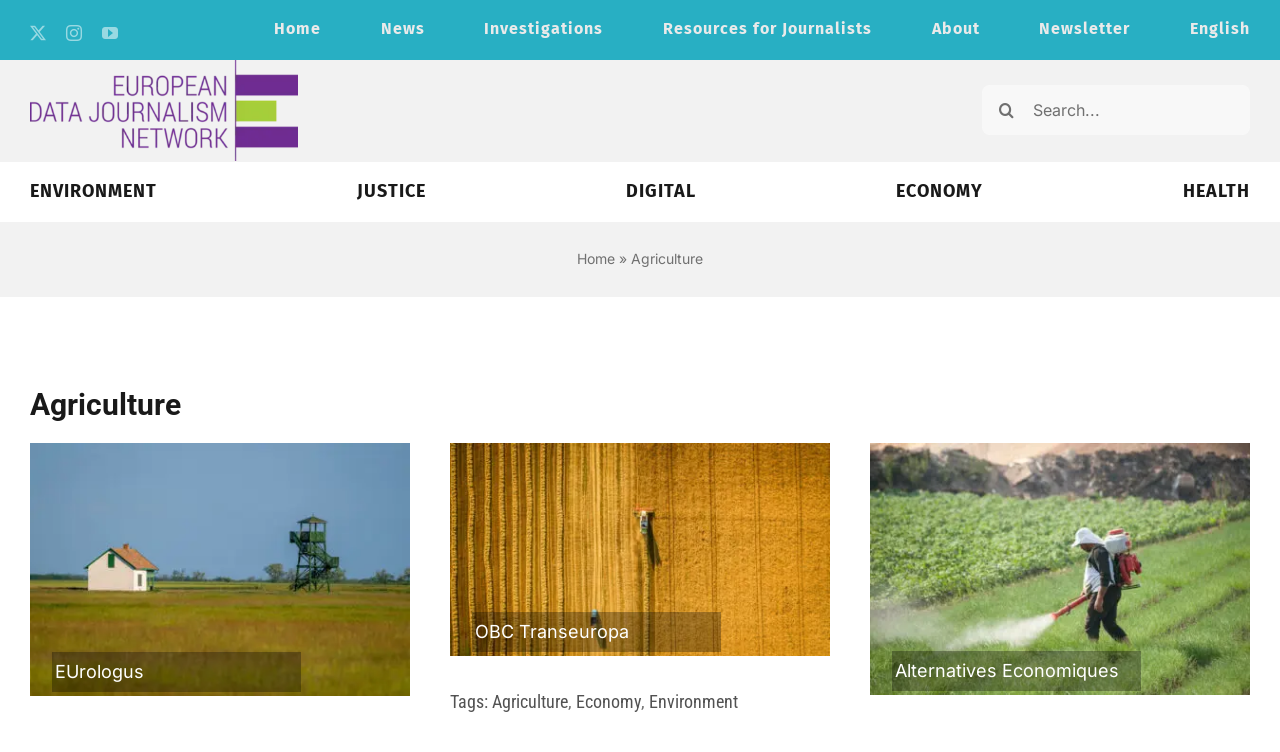

--- FILE ---
content_type: text/html; charset=UTF-8
request_url: https://www.europeandatajournalism.eu/tag/agriculture/
body_size: 16257
content:
<!DOCTYPE html>
<html class="avada-html-layout-wide avada-html-header-position-top avada-html-is-archive avada-is-100-percent-template" lang="en-US" prefix="og: http://ogp.me/ns# fb: http://ogp.me/ns/fb#">
<head>
	<meta http-equiv="X-UA-Compatible" content="IE=edge" />
	<meta http-equiv="Content-Type" content="text/html; charset=utf-8"/>
	<meta name="viewport" content="width=device-width, initial-scale=1" />
	<meta name='robots' content='index, follow, max-image-preview:large, max-snippet:-1, max-video-preview:-1' />
	<style>img:is([sizes="auto" i], [sizes^="auto," i]) { contain-intrinsic-size: 3000px 1500px }</style>
	<link rel="alternate" hreflang="en" href="https://www.europeandatajournalism.eu/tag/agriculture/" />
<link rel="alternate" hreflang="x-default" href="https://www.europeandatajournalism.eu/tag/agriculture/" />

	<!-- This site is optimized with the Yoast SEO plugin v26.0 - https://yoast.com/wordpress/plugins/seo/ -->
	<title>Agriculture Archives - European Data Journalism Network - EDJNet</title>
	<link rel="canonical" href="https://www.europeandatajournalism.eu/tag/agriculture/" />
	<link rel="next" href="https://www.europeandatajournalism.eu/tag/agriculture/page/2/" />
	<meta property="og:locale" content="en_US" />
	<meta property="og:type" content="article" />
	<meta property="og:title" content="Agriculture Archives - European Data Journalism Network - EDJNet" />
	<meta property="og:url" content="https://www.europeandatajournalism.eu/tag/agriculture/" />
	<meta property="og:site_name" content="European Data Journalism Network - EDJNet" />
	<meta name="twitter:card" content="summary_large_image" />
	<meta name="twitter:site" content="@EdjNet" />
	<script type="application/ld+json" class="yoast-schema-graph">{"@context":"https://schema.org","@graph":[{"@type":"CollectionPage","@id":"https://www.europeandatajournalism.eu/tag/agriculture/","url":"https://www.europeandatajournalism.eu/tag/agriculture/","name":"Agriculture Archives - European Data Journalism Network - EDJNet","isPartOf":{"@id":"https://www.europeandatajournalism.eu/#website"},"primaryImageOfPage":{"@id":"https://www.europeandatajournalism.eu/tag/agriculture/#primaryimage"},"image":{"@id":"https://www.europeandatajournalism.eu/tag/agriculture/#primaryimage"},"thumbnailUrl":"https://www.europeandatajournalism.eu/wp-content/uploads/sites/3/2022/07/do-eu-green-investments-in-hungary-go-where-they-are-the-most-needed_62cca1930c784.jpeg","breadcrumb":{"@id":"https://www.europeandatajournalism.eu/tag/agriculture/#breadcrumb"},"inLanguage":"en-US"},{"@type":"ImageObject","inLanguage":"en-US","@id":"https://www.europeandatajournalism.eu/tag/agriculture/#primaryimage","url":"https://www.europeandatajournalism.eu/wp-content/uploads/sites/3/2022/07/do-eu-green-investments-in-hungary-go-where-they-are-the-most-needed_62cca1930c784.jpeg","contentUrl":"https://www.europeandatajournalism.eu/wp-content/uploads/sites/3/2022/07/do-eu-green-investments-in-hungary-go-where-they-are-the-most-needed_62cca1930c784.jpeg","width":1170,"height":780,"caption":"Kardoskut white lake in Békés county, Hungary (photo: © Geza Kurka/Shutterstock )"},{"@type":"BreadcrumbList","@id":"https://www.europeandatajournalism.eu/tag/agriculture/#breadcrumb","itemListElement":[{"@type":"ListItem","position":1,"name":"Home","item":"https://www.europeandatajournalism.eu/"},{"@type":"ListItem","position":2,"name":"Agriculture"}]},{"@type":"WebSite","@id":"https://www.europeandatajournalism.eu/#website","url":"https://www.europeandatajournalism.eu/","name":"European Data Journalism Network - EDJNet","description":"","potentialAction":[{"@type":"SearchAction","target":{"@type":"EntryPoint","urlTemplate":"https://www.europeandatajournalism.eu/?s={search_term_string}"},"query-input":{"@type":"PropertyValueSpecification","valueRequired":true,"valueName":"search_term_string"}}],"inLanguage":"en-US"}]}</script>
	<!-- / Yoast SEO plugin. -->


<link rel="alternate" type="application/rss+xml" title="European Data Journalism Network - EDJNet &raquo; Feed" href="https://www.europeandatajournalism.eu/feed/" />
<link rel="alternate" type="application/rss+xml" title="European Data Journalism Network - EDJNet &raquo; Comments Feed" href="https://www.europeandatajournalism.eu/comments/feed/" />
		
		
		
				<link rel="alternate" type="application/rss+xml" title="European Data Journalism Network - EDJNet &raquo; Agriculture Tag Feed" href="https://www.europeandatajournalism.eu/tag/agriculture/feed/" />
				
		<meta property="og:locale" content="en_US"/>
		<meta property="og:type" content="article"/>
		<meta property="og:site_name" content="European Data Journalism Network - EDJNet"/>
		<meta property="og:title" content="Agriculture Archives - European Data Journalism Network - EDJNet"/>
				<meta property="og:url" content="https://www.europeandatajournalism.eu/cp_data_news/do-eu-green-investments-in-hungary-go-where-they-are-the-most-needed/"/>
																				<meta property="og:image" content="https://www.europeandatajournalism.eu/wp-content/uploads/sites/3/2022/07/do-eu-green-investments-in-hungary-go-where-they-are-the-most-needed_62cca1930c784.jpeg"/>
		<meta property="og:image:width" content="1170"/>
		<meta property="og:image:height" content="780"/>
		<meta property="og:image:type" content="image/jpeg"/>
				<link rel='stylesheet' id='wpml-legacy-horizontal-list-0-css' href='https://www.europeandatajournalism.eu/wp-content/plugins/sitepress-multilingual-cms/templates/language-switchers/legacy-list-horizontal/style.min.css?ver=1' type='text/css' media='all' />
<style id='wpml-legacy-horizontal-list-0-inline-css' type='text/css'>
.wpml-ls-statics-footer a, .wpml-ls-statics-footer .wpml-ls-sub-menu a, .wpml-ls-statics-footer .wpml-ls-sub-menu a:link, .wpml-ls-statics-footer li:not(.wpml-ls-current-language) .wpml-ls-link, .wpml-ls-statics-footer li:not(.wpml-ls-current-language) .wpml-ls-link:link {color:#444444;background-color:#ffffff;}.wpml-ls-statics-footer .wpml-ls-sub-menu a:hover,.wpml-ls-statics-footer .wpml-ls-sub-menu a:focus, .wpml-ls-statics-footer .wpml-ls-sub-menu a:link:hover, .wpml-ls-statics-footer .wpml-ls-sub-menu a:link:focus {color:#000000;background-color:#eeeeee;}.wpml-ls-statics-footer .wpml-ls-current-language > a {color:#444444;background-color:#ffffff;}.wpml-ls-statics-footer .wpml-ls-current-language:hover>a, .wpml-ls-statics-footer .wpml-ls-current-language>a:focus {color:#000000;background-color:#eeeeee;}
</style>
<link rel='stylesheet' id='wpml-legacy-vertical-list-0-css' href='https://www.europeandatajournalism.eu/wp-content/plugins/sitepress-multilingual-cms/templates/language-switchers/legacy-list-vertical/style.min.css?ver=1' type='text/css' media='all' />
<link rel='stylesheet' id='wpml-menu-item-0-css' href='https://www.europeandatajournalism.eu/wp-content/plugins/sitepress-multilingual-cms/templates/language-switchers/menu-item/style.min.css?ver=1' type='text/css' media='all' />
<link rel='stylesheet' id='child-style-css' href='https://www.europeandatajournalism.eu/wp-content/themes/Avada-Child-Theme/style.css?ver=6.8.3' type='text/css' media='all' />
<link rel='stylesheet' id='fusion-dynamic-css-css' href='https://www.europeandatajournalism.eu/wp-content/uploads/sites/3/fusion-styles/_blog-3-1301cd7258d589df3c097ab9164ae222.min.css?ver=3.12.1' type='text/css' media='all' />
<link rel='stylesheet' id='avada-fullwidth-md-css' href='https://www.europeandatajournalism.eu/wp-content/plugins/fusion-builder/assets/css/media/fullwidth-md.min.css?ver=3.12.1' type='text/css' media='only screen and (max-width: 1024px)' />
<link rel='stylesheet' id='avada-fullwidth-sm-css' href='https://www.europeandatajournalism.eu/wp-content/plugins/fusion-builder/assets/css/media/fullwidth-sm.min.css?ver=3.12.1' type='text/css' media='only screen and (max-width: 640px)' />
<link rel='stylesheet' id='avada-icon-md-css' href='https://www.europeandatajournalism.eu/wp-content/plugins/fusion-builder/assets/css/media/icon-md.min.css?ver=3.12.1' type='text/css' media='only screen and (max-width: 1024px)' />
<link rel='stylesheet' id='avada-icon-sm-css' href='https://www.europeandatajournalism.eu/wp-content/plugins/fusion-builder/assets/css/media/icon-sm.min.css?ver=3.12.1' type='text/css' media='only screen and (max-width: 640px)' />
<link rel='stylesheet' id='avada-grid-md-css' href='https://www.europeandatajournalism.eu/wp-content/plugins/fusion-builder/assets/css/media/grid-md.min.css?ver=7.12.1' type='text/css' media='only screen and (max-width: 1024px)' />
<link rel='stylesheet' id='avada-grid-sm-css' href='https://www.europeandatajournalism.eu/wp-content/plugins/fusion-builder/assets/css/media/grid-sm.min.css?ver=7.12.1' type='text/css' media='only screen and (max-width: 640px)' />
<link rel='stylesheet' id='avada-image-md-css' href='https://www.europeandatajournalism.eu/wp-content/plugins/fusion-builder/assets/css/media/image-md.min.css?ver=7.12.1' type='text/css' media='only screen and (max-width: 1024px)' />
<link rel='stylesheet' id='avada-image-sm-css' href='https://www.europeandatajournalism.eu/wp-content/plugins/fusion-builder/assets/css/media/image-sm.min.css?ver=7.12.1' type='text/css' media='only screen and (max-width: 640px)' />
<link rel='stylesheet' id='avada-person-md-css' href='https://www.europeandatajournalism.eu/wp-content/plugins/fusion-builder/assets/css/media/person-md.min.css?ver=7.12.1' type='text/css' media='only screen and (max-width: 1024px)' />
<link rel='stylesheet' id='avada-person-sm-css' href='https://www.europeandatajournalism.eu/wp-content/plugins/fusion-builder/assets/css/media/person-sm.min.css?ver=7.12.1' type='text/css' media='only screen and (max-width: 640px)' />
<link rel='stylesheet' id='avada-section-separator-md-css' href='https://www.europeandatajournalism.eu/wp-content/plugins/fusion-builder/assets/css/media/section-separator-md.min.css?ver=3.12.1' type='text/css' media='only screen and (max-width: 1024px)' />
<link rel='stylesheet' id='avada-section-separator-sm-css' href='https://www.europeandatajournalism.eu/wp-content/plugins/fusion-builder/assets/css/media/section-separator-sm.min.css?ver=3.12.1' type='text/css' media='only screen and (max-width: 640px)' />
<link rel='stylesheet' id='avada-social-sharing-md-css' href='https://www.europeandatajournalism.eu/wp-content/plugins/fusion-builder/assets/css/media/social-sharing-md.min.css?ver=7.12.1' type='text/css' media='only screen and (max-width: 1024px)' />
<link rel='stylesheet' id='avada-social-sharing-sm-css' href='https://www.europeandatajournalism.eu/wp-content/plugins/fusion-builder/assets/css/media/social-sharing-sm.min.css?ver=7.12.1' type='text/css' media='only screen and (max-width: 640px)' />
<link rel='stylesheet' id='avada-social-links-md-css' href='https://www.europeandatajournalism.eu/wp-content/plugins/fusion-builder/assets/css/media/social-links-md.min.css?ver=7.12.1' type='text/css' media='only screen and (max-width: 1024px)' />
<link rel='stylesheet' id='avada-social-links-sm-css' href='https://www.europeandatajournalism.eu/wp-content/plugins/fusion-builder/assets/css/media/social-links-sm.min.css?ver=7.12.1' type='text/css' media='only screen and (max-width: 640px)' />
<link rel='stylesheet' id='avada-tabs-lg-min-css' href='https://www.europeandatajournalism.eu/wp-content/plugins/fusion-builder/assets/css/media/tabs-lg-min.min.css?ver=7.12.1' type='text/css' media='only screen and (min-width: 640px)' />
<link rel='stylesheet' id='avada-tabs-lg-max-css' href='https://www.europeandatajournalism.eu/wp-content/plugins/fusion-builder/assets/css/media/tabs-lg-max.min.css?ver=7.12.1' type='text/css' media='only screen and (max-width: 640px)' />
<link rel='stylesheet' id='avada-tabs-md-css' href='https://www.europeandatajournalism.eu/wp-content/plugins/fusion-builder/assets/css/media/tabs-md.min.css?ver=7.12.1' type='text/css' media='only screen and (max-width: 1024px)' />
<link rel='stylesheet' id='avada-tabs-sm-css' href='https://www.europeandatajournalism.eu/wp-content/plugins/fusion-builder/assets/css/media/tabs-sm.min.css?ver=7.12.1' type='text/css' media='only screen and (max-width: 640px)' />
<link rel='stylesheet' id='awb-text-md-css' href='https://www.europeandatajournalism.eu/wp-content/plugins/fusion-builder/assets/css/media/text-md.min.css?ver=3.12.1' type='text/css' media='only screen and (max-width: 1024px)' />
<link rel='stylesheet' id='awb-text-sm-css' href='https://www.europeandatajournalism.eu/wp-content/plugins/fusion-builder/assets/css/media/text-sm.min.css?ver=3.12.1' type='text/css' media='only screen and (max-width: 640px)' />
<link rel='stylesheet' id='awb-title-md-css' href='https://www.europeandatajournalism.eu/wp-content/plugins/fusion-builder/assets/css/media/title-md.min.css?ver=3.12.1' type='text/css' media='only screen and (max-width: 1024px)' />
<link rel='stylesheet' id='awb-title-sm-css' href='https://www.europeandatajournalism.eu/wp-content/plugins/fusion-builder/assets/css/media/title-sm.min.css?ver=3.12.1' type='text/css' media='only screen and (max-width: 640px)' />
<link rel='stylesheet' id='awb-post-card-image-sm-css' href='https://www.europeandatajournalism.eu/wp-content/plugins/fusion-builder/assets/css/media/post-card-image-sm.min.css?ver=3.12.1' type='text/css' media='only screen and (max-width: 640px)' />
<link rel='stylesheet' id='avada-swiper-md-css' href='https://www.europeandatajournalism.eu/wp-content/plugins/fusion-builder/assets/css/media/swiper-md.min.css?ver=7.12.1' type='text/css' media='only screen and (max-width: 1024px)' />
<link rel='stylesheet' id='avada-swiper-sm-css' href='https://www.europeandatajournalism.eu/wp-content/plugins/fusion-builder/assets/css/media/swiper-sm.min.css?ver=7.12.1' type='text/css' media='only screen and (max-width: 640px)' />
<link rel='stylesheet' id='avada-post-cards-md-css' href='https://www.europeandatajournalism.eu/wp-content/plugins/fusion-builder/assets/css/media/post-cards-md.min.css?ver=7.12.1' type='text/css' media='only screen and (max-width: 1024px)' />
<link rel='stylesheet' id='avada-post-cards-sm-css' href='https://www.europeandatajournalism.eu/wp-content/plugins/fusion-builder/assets/css/media/post-cards-sm.min.css?ver=7.12.1' type='text/css' media='only screen and (max-width: 640px)' />
<link rel='stylesheet' id='avada-facebook-page-md-css' href='https://www.europeandatajournalism.eu/wp-content/plugins/fusion-builder/assets/css/media/facebook-page-md.min.css?ver=7.12.1' type='text/css' media='only screen and (max-width: 1024px)' />
<link rel='stylesheet' id='avada-facebook-page-sm-css' href='https://www.europeandatajournalism.eu/wp-content/plugins/fusion-builder/assets/css/media/facebook-page-sm.min.css?ver=7.12.1' type='text/css' media='only screen and (max-width: 640px)' />
<link rel='stylesheet' id='avada-twitter-timeline-md-css' href='https://www.europeandatajournalism.eu/wp-content/plugins/fusion-builder/assets/css/media/twitter-timeline-md.min.css?ver=7.12.1' type='text/css' media='only screen and (max-width: 1024px)' />
<link rel='stylesheet' id='avada-twitter-timeline-sm-css' href='https://www.europeandatajournalism.eu/wp-content/plugins/fusion-builder/assets/css/media/twitter-timeline-sm.min.css?ver=7.12.1' type='text/css' media='only screen and (max-width: 640px)' />
<link rel='stylesheet' id='avada-flickr-md-css' href='https://www.europeandatajournalism.eu/wp-content/plugins/fusion-builder/assets/css/media/flickr-md.min.css?ver=7.12.1' type='text/css' media='only screen and (max-width: 1024px)' />
<link rel='stylesheet' id='avada-flickr-sm-css' href='https://www.europeandatajournalism.eu/wp-content/plugins/fusion-builder/assets/css/media/flickr-sm.min.css?ver=7.12.1' type='text/css' media='only screen and (max-width: 640px)' />
<link rel='stylesheet' id='avada-tagcloud-md-css' href='https://www.europeandatajournalism.eu/wp-content/plugins/fusion-builder/assets/css/media/tagcloud-md.min.css?ver=7.12.1' type='text/css' media='only screen and (max-width: 1024px)' />
<link rel='stylesheet' id='avada-tagcloud-sm-css' href='https://www.europeandatajournalism.eu/wp-content/plugins/fusion-builder/assets/css/media/tagcloud-sm.min.css?ver=7.12.1' type='text/css' media='only screen and (max-width: 640px)' />
<link rel='stylesheet' id='avada-instagram-md-css' href='https://www.europeandatajournalism.eu/wp-content/plugins/fusion-builder/assets/css/media/instagram-md.min.css?ver=7.12.1' type='text/css' media='only screen and (max-width: 1024px)' />
<link rel='stylesheet' id='avada-instagram-sm-css' href='https://www.europeandatajournalism.eu/wp-content/plugins/fusion-builder/assets/css/media/instagram-sm.min.css?ver=7.12.1' type='text/css' media='only screen and (max-width: 640px)' />
<link rel='stylesheet' id='awb-meta-md-css' href='https://www.europeandatajournalism.eu/wp-content/plugins/fusion-builder/assets/css/media/meta-md.min.css?ver=7.12.1' type='text/css' media='only screen and (max-width: 1024px)' />
<link rel='stylesheet' id='awb-meta-sm-css' href='https://www.europeandatajournalism.eu/wp-content/plugins/fusion-builder/assets/css/media/meta-sm.min.css?ver=7.12.1' type='text/css' media='only screen and (max-width: 640px)' />
<link rel='stylesheet' id='awb-layout-colums-md-css' href='https://www.europeandatajournalism.eu/wp-content/plugins/fusion-builder/assets/css/media/layout-columns-md.min.css?ver=3.12.1' type='text/css' media='only screen and (max-width: 1024px)' />
<link rel='stylesheet' id='awb-layout-colums-sm-css' href='https://www.europeandatajournalism.eu/wp-content/plugins/fusion-builder/assets/css/media/layout-columns-sm.min.css?ver=3.12.1' type='text/css' media='only screen and (max-width: 640px)' />
<link rel='stylesheet' id='avada-max-1c-css' href='https://www.europeandatajournalism.eu/wp-content/themes/Avada/assets/css/media/max-1c.min.css?ver=7.12.1' type='text/css' media='only screen and (max-width: 644px)' />
<link rel='stylesheet' id='avada-max-2c-css' href='https://www.europeandatajournalism.eu/wp-content/themes/Avada/assets/css/media/max-2c.min.css?ver=7.12.1' type='text/css' media='only screen and (max-width: 735px)' />
<link rel='stylesheet' id='avada-min-2c-max-3c-css' href='https://www.europeandatajournalism.eu/wp-content/themes/Avada/assets/css/media/min-2c-max-3c.min.css?ver=7.12.1' type='text/css' media='only screen and (min-width: 735px) and (max-width: 826px)' />
<link rel='stylesheet' id='avada-min-3c-max-4c-css' href='https://www.europeandatajournalism.eu/wp-content/themes/Avada/assets/css/media/min-3c-max-4c.min.css?ver=7.12.1' type='text/css' media='only screen and (min-width: 826px) and (max-width: 917px)' />
<link rel='stylesheet' id='avada-min-4c-max-5c-css' href='https://www.europeandatajournalism.eu/wp-content/themes/Avada/assets/css/media/min-4c-max-5c.min.css?ver=7.12.1' type='text/css' media='only screen and (min-width: 917px) and (max-width: 1008px)' />
<link rel='stylesheet' id='avada-min-5c-max-6c-css' href='https://www.europeandatajournalism.eu/wp-content/themes/Avada/assets/css/media/min-5c-max-6c.min.css?ver=7.12.1' type='text/css' media='only screen and (min-width: 1008px) and (max-width: 1099px)' />
<link rel='stylesheet' id='avada-min-shbp-css' href='https://www.europeandatajournalism.eu/wp-content/themes/Avada/assets/css/media/min-shbp.min.css?ver=7.12.1' type='text/css' media='only screen and (min-width: 1100px)' />
<link rel='stylesheet' id='avada-max-shbp-css' href='https://www.europeandatajournalism.eu/wp-content/themes/Avada/assets/css/media/max-shbp.min.css?ver=7.12.1' type='text/css' media='only screen and (max-width: 1099px)' />
<link rel='stylesheet' id='avada-max-sh-shbp-css' href='https://www.europeandatajournalism.eu/wp-content/themes/Avada/assets/css/media/max-sh-shbp.min.css?ver=7.12.1' type='text/css' media='only screen and (max-width: 1099px)' />
<link rel='stylesheet' id='avada-min-768-max-1024-p-css' href='https://www.europeandatajournalism.eu/wp-content/themes/Avada/assets/css/media/min-768-max-1024-p.min.css?ver=7.12.1' type='text/css' media='only screen and (min-device-width: 768px) and (max-device-width: 1024px) and (orientation: portrait)' />
<link rel='stylesheet' id='avada-min-768-max-1024-l-css' href='https://www.europeandatajournalism.eu/wp-content/themes/Avada/assets/css/media/min-768-max-1024-l.min.css?ver=7.12.1' type='text/css' media='only screen and (min-device-width: 768px) and (max-device-width: 1024px) and (orientation: landscape)' />
<link rel='stylesheet' id='avada-max-sh-cbp-css' href='https://www.europeandatajournalism.eu/wp-content/themes/Avada/assets/css/media/max-sh-cbp.min.css?ver=7.12.1' type='text/css' media='only screen and (max-width: 801px)' />
<link rel='stylesheet' id='avada-max-sh-sbp-css' href='https://www.europeandatajournalism.eu/wp-content/themes/Avada/assets/css/media/max-sh-sbp.min.css?ver=7.12.1' type='text/css' media='only screen and (max-width: 801px)' />
<link rel='stylesheet' id='avada-max-sh-640-css' href='https://www.europeandatajournalism.eu/wp-content/themes/Avada/assets/css/media/max-sh-640.min.css?ver=7.12.1' type='text/css' media='only screen and (max-width: 640px)' />
<link rel='stylesheet' id='avada-max-shbp-18-css' href='https://www.europeandatajournalism.eu/wp-content/themes/Avada/assets/css/media/max-shbp-18.min.css?ver=7.12.1' type='text/css' media='only screen and (max-width: 1081px)' />
<link rel='stylesheet' id='avada-max-shbp-32-css' href='https://www.europeandatajournalism.eu/wp-content/themes/Avada/assets/css/media/max-shbp-32.min.css?ver=7.12.1' type='text/css' media='only screen and (max-width: 1067px)' />
<link rel='stylesheet' id='avada-min-sh-cbp-css' href='https://www.europeandatajournalism.eu/wp-content/themes/Avada/assets/css/media/min-sh-cbp.min.css?ver=7.12.1' type='text/css' media='only screen and (min-width: 801px)' />
<link rel='stylesheet' id='avada-max-640-css' href='https://www.europeandatajournalism.eu/wp-content/themes/Avada/assets/css/media/max-640.min.css?ver=7.12.1' type='text/css' media='only screen and (max-device-width: 640px)' />
<link rel='stylesheet' id='avada-max-main-css' href='https://www.europeandatajournalism.eu/wp-content/themes/Avada/assets/css/media/max-main.min.css?ver=7.12.1' type='text/css' media='only screen and (max-width: 1099px)' />
<link rel='stylesheet' id='avada-max-cbp-css' href='https://www.europeandatajournalism.eu/wp-content/themes/Avada/assets/css/media/max-cbp.min.css?ver=7.12.1' type='text/css' media='only screen and (max-width: 801px)' />
<link rel='stylesheet' id='fb-max-sh-cbp-css' href='https://www.europeandatajournalism.eu/wp-content/plugins/fusion-builder/assets/css/media/max-sh-cbp.min.css?ver=3.12.1' type='text/css' media='only screen and (max-width: 801px)' />
<link rel='stylesheet' id='fb-min-768-max-1024-p-css' href='https://www.europeandatajournalism.eu/wp-content/plugins/fusion-builder/assets/css/media/min-768-max-1024-p.min.css?ver=3.12.1' type='text/css' media='only screen and (min-device-width: 768px) and (max-device-width: 1024px) and (orientation: portrait)' />
<link rel='stylesheet' id='fb-max-640-css' href='https://www.europeandatajournalism.eu/wp-content/plugins/fusion-builder/assets/css/media/max-640.min.css?ver=3.12.1' type='text/css' media='only screen and (max-device-width: 640px)' />
<link rel='stylesheet' id='fb-max-1c-css' href='https://www.europeandatajournalism.eu/wp-content/plugins/fusion-builder/assets/css/media/max-1c.css?ver=3.12.1' type='text/css' media='only screen and (max-width: 644px)' />
<link rel='stylesheet' id='fb-max-2c-css' href='https://www.europeandatajournalism.eu/wp-content/plugins/fusion-builder/assets/css/media/max-2c.css?ver=3.12.1' type='text/css' media='only screen and (max-width: 735px)' />
<link rel='stylesheet' id='fb-min-2c-max-3c-css' href='https://www.europeandatajournalism.eu/wp-content/plugins/fusion-builder/assets/css/media/min-2c-max-3c.css?ver=3.12.1' type='text/css' media='only screen and (min-width: 735px) and (max-width: 826px)' />
<link rel='stylesheet' id='fb-min-3c-max-4c-css' href='https://www.europeandatajournalism.eu/wp-content/plugins/fusion-builder/assets/css/media/min-3c-max-4c.css?ver=3.12.1' type='text/css' media='only screen and (min-width: 826px) and (max-width: 917px)' />
<link rel='stylesheet' id='fb-min-4c-max-5c-css' href='https://www.europeandatajournalism.eu/wp-content/plugins/fusion-builder/assets/css/media/min-4c-max-5c.css?ver=3.12.1' type='text/css' media='only screen and (min-width: 917px) and (max-width: 1008px)' />
<link rel='stylesheet' id='fb-min-5c-max-6c-css' href='https://www.europeandatajournalism.eu/wp-content/plugins/fusion-builder/assets/css/media/min-5c-max-6c.css?ver=3.12.1' type='text/css' media='only screen and (min-width: 1008px) and (max-width: 1099px)' />
<link rel='stylesheet' id='avada-off-canvas-md-css' href='https://www.europeandatajournalism.eu/wp-content/plugins/fusion-builder/assets/css/media/off-canvas-md.min.css?ver=7.12.1' type='text/css' media='only screen and (max-width: 1024px)' />
<link rel='stylesheet' id='avada-off-canvas-sm-css' href='https://www.europeandatajournalism.eu/wp-content/plugins/fusion-builder/assets/css/media/off-canvas-sm.min.css?ver=7.12.1' type='text/css' media='only screen and (max-width: 640px)' />
<script type="text/javascript" id="wpml-cookie-js-extra">
/* <![CDATA[ */
var wpml_cookies = {"wp-wpml_current_language":{"value":"en","expires":1,"path":"\/"}};
var wpml_cookies = {"wp-wpml_current_language":{"value":"en","expires":1,"path":"\/"}};
/* ]]> */
</script>
<script type="text/javascript" src="https://www.europeandatajournalism.eu/wp-content/plugins/sitepress-multilingual-cms/res/js/cookies/language-cookie.js?ver=484900" id="wpml-cookie-js" defer="defer" data-wp-strategy="defer"></script>
<link rel="EditURI" type="application/rsd+xml" title="RSD" href="https://www.europeandatajournalism.eu/xmlrpc.php?rsd" />

<meta name="generator" content="WPML ver:4.8.4 stt:22,1,4,3,13,23,27,40,41,44,2;" />
<script type="text/javascript">
var _iub = _iub || [];
_iub.csConfiguration = {"lang":"en","siteId":2205411,"whitelabel":false,"cookiePolicyId":86834778, "banner":{ "acceptButtonCaptionColor":"white","acceptButtonColor":"#5e2992","acceptButtonDisplay":true,"backgroundColor":"#c4b3cd","closeButtonDisplay":false,"customizeButtonCaptionColor":"white","customizeButtonColor":"#5e2992","customizeButtonDisplay":true,"position":"float-top-center","rejectButtonCaptionColor":"white","rejectButtonColor":"#5e2992","rejectButtonDisplay":true,"textColor":"#5e2992" }};
</script>
<script type="text/javascript" src="//cdn.iubenda.com/cs/iubenda_cs.js" charset="UTF-8" async></script>

<script defer data-domain="europeandatajournalism.eu" src="https://plausible.io/js/script.js"></script><style>
			.figure, .fusion-content-tb-1 .abstract, .fusion-content-tb.fusion-content-tb-1 h1 { 
			display: none; 
			}
		  </style><style>
			.btn-0, .social-button, .btn-info { 
			display: none; 
			}
		  </style><style type="text/css" id="css-fb-visibility">@media screen and (max-width: 640px){.fusion-no-small-visibility{display:none !important;}body .sm-text-align-center{text-align:center !important;}body .sm-text-align-left{text-align:left !important;}body .sm-text-align-right{text-align:right !important;}body .sm-flex-align-center{justify-content:center !important;}body .sm-flex-align-flex-start{justify-content:flex-start !important;}body .sm-flex-align-flex-end{justify-content:flex-end !important;}body .sm-mx-auto{margin-left:auto !important;margin-right:auto !important;}body .sm-ml-auto{margin-left:auto !important;}body .sm-mr-auto{margin-right:auto !important;}body .fusion-absolute-position-small{position:absolute;top:auto;width:100%;}.awb-sticky.awb-sticky-small{ position: sticky; top: var(--awb-sticky-offset,0); }}@media screen and (min-width: 641px) and (max-width: 1024px){.fusion-no-medium-visibility{display:none !important;}body .md-text-align-center{text-align:center !important;}body .md-text-align-left{text-align:left !important;}body .md-text-align-right{text-align:right !important;}body .md-flex-align-center{justify-content:center !important;}body .md-flex-align-flex-start{justify-content:flex-start !important;}body .md-flex-align-flex-end{justify-content:flex-end !important;}body .md-mx-auto{margin-left:auto !important;margin-right:auto !important;}body .md-ml-auto{margin-left:auto !important;}body .md-mr-auto{margin-right:auto !important;}body .fusion-absolute-position-medium{position:absolute;top:auto;width:100%;}.awb-sticky.awb-sticky-medium{ position: sticky; top: var(--awb-sticky-offset,0); }}@media screen and (min-width: 1025px){.fusion-no-large-visibility{display:none !important;}body .lg-text-align-center{text-align:center !important;}body .lg-text-align-left{text-align:left !important;}body .lg-text-align-right{text-align:right !important;}body .lg-flex-align-center{justify-content:center !important;}body .lg-flex-align-flex-start{justify-content:flex-start !important;}body .lg-flex-align-flex-end{justify-content:flex-end !important;}body .lg-mx-auto{margin-left:auto !important;margin-right:auto !important;}body .lg-ml-auto{margin-left:auto !important;}body .lg-mr-auto{margin-right:auto !important;}body .fusion-absolute-position-large{position:absolute;top:auto;width:100%;}.awb-sticky.awb-sticky-large{ position: sticky; top: var(--awb-sticky-offset,0); }}</style><link rel="icon" href="https://www.europeandatajournalism.eu/wp-content/uploads/sites/3/2023/05/favicon-66x66.png" sizes="32x32" />
<link rel="icon" href="https://www.europeandatajournalism.eu/wp-content/uploads/sites/3/2023/05/favicon-200x199.png" sizes="192x192" />
<link rel="apple-touch-icon" href="https://www.europeandatajournalism.eu/wp-content/uploads/sites/3/2023/05/favicon-200x199.png" />
<meta name="msapplication-TileImage" content="https://www.europeandatajournalism.eu/wp-content/uploads/sites/3/2023/05/favicon.png" />
		<script type="text/javascript">
			var doc = document.documentElement;
			doc.setAttribute( 'data-useragent', navigator.userAgent );
		</script>
		
	</head>

<body class="archive tag tag-agriculture tag-576 wp-theme-Avada wp-child-theme-Avada-Child-Theme fusion-image-hovers fusion-pagination-sizing fusion-button_type-flat fusion-button_span-yes fusion-button_gradient-linear avada-image-rollover-circle-yes avada-image-rollover-no fusion-body ltr fusion-sticky-header no-tablet-sticky-header no-mobile-sticky-header no-mobile-slidingbar fusion-disable-outline fusion-sub-menu-fade mobile-logo-pos-left layout-wide-mode avada-has-boxed-modal-shadow-none layout-scroll-offset-full avada-has-zero-margin-offset-top fusion-top-header menu-text-align-center mobile-menu-design-classic fusion-show-pagination-text fusion-header-layout-v1 avada-responsive avada-footer-fx-none avada-menu-highlight-style-arrow fusion-search-form-classic fusion-main-menu-search-dropdown fusion-avatar-square avada-dropdown-styles avada-blog-layout-large avada-blog-archive-layout-large avada-header-shadow-no avada-menu-icon-position-left avada-has-megamenu-shadow avada-has-main-nav-search-icon avada-has-titlebar-bar_and_content avada-header-border-color-full-transparent avada-content-bg-not-opaque avada-has-pagination-padding avada-flyout-menu-direction-fade avada-ec-views-v1" data-awb-post-id="5050">
		<a class="skip-link screen-reader-text" href="#content">Skip to content</a>

	<div id="boxed-wrapper">
		
		<div id="wrapper" class="fusion-wrapper">
			<div id="home" style="position:relative;top:-1px;"></div>
												<div class="fusion-tb-header"><div class="fusion-fullwidth fullwidth-box fusion-builder-row-1 fusion-flex-container has-pattern-background has-mask-background nonhundred-percent-fullwidth non-hundred-percent-height-scrolling fusion-sticky-container fusion-custom-z-index" style="--awb-border-sizes-top:0px;--awb-border-sizes-bottom:0px;--awb-border-sizes-left:0px;--awb-border-sizes-right:0px;--awb-border-radius-top-left:0px;--awb-border-radius-top-right:0px;--awb-border-radius-bottom-right:0px;--awb-border-radius-bottom-left:0px;--awb-z-index:152;--awb-padding-top:0px;--awb-padding-right:30px;--awb-padding-bottom:0px;--awb-padding-left:30px;--awb-padding-right-small:20px;--awb-padding-left-small:20px;--awb-margin-top:0px;--awb-margin-bottom:0px;--awb-background-color:var(--awb-color5);--awb-flex-wrap:wrap;" data-transition-offset="0" data-sticky-offset="0" data-scroll-offset="0" data-sticky-small-visibility="1" data-sticky-medium-visibility="1" data-sticky-large-visibility="1" ><div class="fusion-builder-row fusion-row fusion-flex-align-items-flex-start fusion-flex-content-wrap" style="max-width:calc( 1240px + 0px );margin-left: calc(-0px / 2 );margin-right: calc(-0px / 2 );"><div class="fusion-layout-column fusion_builder_column fusion-builder-column-0 fusion_builder_column_1_5 1_5 fusion-flex-column fusion-no-small-visibility fusion-no-medium-visibility" style="--awb-bg-size:cover;--awb-width-large:20%;--awb-margin-top-large:10px;--awb-spacing-right-large:0px;--awb-margin-bottom-large:0px;--awb-spacing-left-large:0px;--awb-width-medium:100%;--awb-order-medium:0;--awb-spacing-right-medium:0px;--awb-spacing-left-medium:0px;--awb-width-small:50%;--awb-order-small:0;--awb-spacing-right-small:0px;--awb-spacing-left-small:0px;"><div class="fusion-column-wrapper fusion-column-has-shadow fusion-flex-justify-content-center fusion-content-layout-column"><div class="fusion-social-links fusion-social-links-1" style="--awb-margin-top:15px;--awb-margin-right:0px;--awb-margin-bottom:0px;--awb-margin-left:0px;--awb-box-border-top:0px;--awb-box-border-right:0px;--awb-box-border-bottom:0px;--awb-box-border-left:0px;--awb-icon-colors-hover:var(--awb-color1);--awb-box-colors-hover:hsla(var(--awb-color1-h),var(--awb-color1-s),var(--awb-color1-l),calc( var(--awb-color1-a) - 20% ));--awb-box-border-color:var(--awb-color3);--awb-box-border-color-hover:var(--awb-color4);"><div class="fusion-social-networks color-type-custom"><div class="fusion-social-networks-wrapper"><a class="fusion-social-network-icon fusion-tooltip fusion-twitter awb-icon-twitter" style="color:var(--awb-color1);font-size:16px;" data-placement="bottom" data-title="X" data-toggle="tooltip" title="X" aria-label="twitter" target="_blank" rel="noopener noreferrer" href="https://twitter.com/EdjNet"></a><a class="fusion-social-network-icon fusion-tooltip fusion-instagram awb-icon-instagram" style="color:var(--awb-color1);font-size:16px;" data-placement="bottom" data-title="Instagram" data-toggle="tooltip" title="Instagram" aria-label="instagram" target="_blank" rel="noopener noreferrer" href="https://www.instagram.com/edjnet/"></a><a class="fusion-social-network-icon fusion-tooltip fusion-youtube awb-icon-youtube" style="color:var(--awb-color1);font-size:16px;" data-placement="bottom" data-title="YouTube" data-toggle="tooltip" title="YouTube" aria-label="youtube" target="_blank" rel="noopener noreferrer" href="https://www.youtube.com/channel/UCyNRrQnQGrT-e8g8dPpFmNw"></a></div></div></div></div></div><div class="fusion-layout-column fusion_builder_column fusion-builder-column-1 fusion_builder_column_4_5 4_5 fusion-flex-column" style="--awb-padding-top-small:15px;--awb-padding-bottom-small:15px;--awb-bg-size:cover;--awb-width-large:80%;--awb-margin-top-large:0px;--awb-spacing-right-large:0px;--awb-margin-bottom-large:0px;--awb-spacing-left-large:0px;--awb-width-medium:100%;--awb-order-medium:0;--awb-spacing-right-medium:0px;--awb-spacing-left-medium:0px;--awb-width-small:100%;--awb-order-small:0;--awb-spacing-right-small:0px;--awb-spacing-left-small:0px;"><div class="fusion-column-wrapper fusion-column-has-shadow fusion-flex-justify-content-center fusion-content-layout-column"><nav class="awb-menu awb-menu_row awb-menu_em-hover mobile-mode-collapse-to-button awb-menu_icons-left awb-menu_dc-yes mobile-trigger-fullwidth-off awb-menu_mobile-toggle awb-menu_indent-right mobile-size-full-absolute loading mega-menu-loading awb-menu_desktop awb-menu_dropdown awb-menu_expand-right awb-menu_transition-opacity avada-main-menu-x" style="--awb-line-height:22px;--awb-text-transform:none;--awb-min-height:60px;--awb-justify-content:space-between;--awb-border-bottom:2px;--awb-color:var(--awb-color3);--awb-letter-spacing:var(--awb-typography3-letter-spacing);--awb-active-color:var(--awb-color8);--awb-active-border-bottom:2px;--awb-active-border-color:var(--awb-color5);--awb-submenu-color:var(--awb-color8);--awb-submenu-bg:var(--awb-color1);--awb-submenu-sep-color:rgba(0,0,0,0);--awb-submenu-border-radius-top-left:0px;--awb-submenu-border-radius-top-right:0px;--awb-submenu-border-radius-bottom-right:6px;--awb-submenu-border-radius-bottom-left:6px;--awb-submenu-active-bg:var(--awb-color2);--awb-submenu-active-color:var(--awb-color8);--awb-submenu-font-size:13px;--awb-submenu-text-transform:none;--awb-icons-color:var(--awb-color8);--awb-icons-hover-color:var(--awb-color8);--awb-main-justify-content:flex-start;--awb-mobile-nav-button-align-hor:flex-end;--awb-mobile-bg:var(--awb-color1);--awb-mobile-color:var(--awb-color7);--awb-mobile-nav-items-height:55;--awb-mobile-active-bg:var(--awb-color1);--awb-mobile-active-color:var(--awb-color8);--awb-mobile-trigger-font-size:20px;--awb-trigger-padding-top:6px;--awb-trigger-padding-bottom:6px;--awb-mobile-trigger-color:var(--awb-color8);--awb-mobile-trigger-background-color:hsla(var(--awb-color1-h),var(--awb-color1-s),var(--awb-color1-l),calc(var(--awb-color1-a) - 100%));--awb-mobile-nav-trigger-bottom-margin:15px;--awb-mobile-sep-color:var(--awb-color1);--awb-mobile-justify:flex-end;--awb-mobile-caret-left:0;--awb-mobile-caret-right:auto;--awb-box-shadow:0px 3px 10px 0px hsla(var(--awb-color8-h),var(--awb-color8-s),var(--awb-color8-l),calc(var(--awb-color8-a) - 97%));;--awb-fusion-font-family-typography:var(--awb-typography3-font-family);--awb-fusion-font-weight-typography:var(--awb-typography3-font-weight);--awb-fusion-font-style-typography:var(--awb-typography3-font-style);--awb-fusion-font-family-submenu-typography:inherit;--awb-fusion-font-style-submenu-typography:normal;--awb-fusion-font-weight-submenu-typography:400;--awb-fusion-font-family-mobile-typography:inherit;--awb-fusion-font-style-mobile-typography:normal;--awb-fusion-font-weight-mobile-typography:400;" aria-label="top-menu.eng" data-breakpoint="640" data-count="0" data-transition-type="center" data-transition-time="300" data-expand="right"><button type="button" class="awb-menu__m-toggle" aria-expanded="false" aria-controls="menu-top-menu-eng"><span class="awb-menu__m-toggle-inner"><span class="collapsed-nav-text">Menu</span><span class="awb-menu__m-collapse-icon"><span class="awb-menu__m-collapse-icon-open fa-align-justify fas"></span><span class="awb-menu__m-collapse-icon-close fa-bars fas"></span></span></span></button><ul id="menu-top-menu-eng" class="fusion-menu awb-menu__main-ul awb-menu__main-ul_row"><li  id="menu-item-1151"  class="menu-item menu-item-type-post_type menu-item-object-page menu-item-home menu-item-1151 awb-menu__li awb-menu__main-li awb-menu__main-li_regular"  data-item-id="1151"><span class="awb-menu__main-background-default awb-menu__main-background-default_center"></span><span class="awb-menu__main-background-active awb-menu__main-background-active_center"></span><a  href="https://www.europeandatajournalism.eu/" class="awb-menu__main-a awb-menu__main-a_regular"><span class="menu-text">Home</span></a></li><li  id="menu-item-242990"  class="menu-item menu-item-type-custom menu-item-object-custom menu-item-242990 awb-menu__li awb-menu__main-li awb-menu__main-li_regular"  data-item-id="242990"><span class="awb-menu__main-background-default awb-menu__main-background-default_center"></span><span class="awb-menu__main-background-active awb-menu__main-background-active_center"></span><a  href="https://www.europeandatajournalism.eu/category/news/" class="awb-menu__main-a awb-menu__main-a_regular"><span class="menu-text">News</span></a></li><li  id="menu-item-95002"  class="menu-item menu-item-type-post_type menu-item-object-page menu-item-95002 awb-menu__li awb-menu__main-li awb-menu__main-li_regular"  data-item-id="95002"><span class="awb-menu__main-background-default awb-menu__main-background-default_center"></span><span class="awb-menu__main-background-active awb-menu__main-background-active_center"></span><a  href="https://www.europeandatajournalism.eu/large-investigations/" class="awb-menu__main-a awb-menu__main-a_regular"><span class="menu-text">Investigations</span></a></li><li  id="menu-item-95852"  class="menu-item menu-item-type-post_type menu-item-object-page menu-item-95852 awb-menu__li awb-menu__main-li awb-menu__main-li_regular"  data-item-id="95852"><span class="awb-menu__main-background-default awb-menu__main-background-default_center"></span><span class="awb-menu__main-background-active awb-menu__main-background-active_center"></span><a  href="https://www.europeandatajournalism.eu/resources-for-journalists/" class="awb-menu__main-a awb-menu__main-a_regular"><span class="menu-text">Resources for Journalists</span></a></li><li  id="menu-item-1184"  class="menu-item menu-item-type-post_type menu-item-object-page menu-item-1184 awb-menu__li awb-menu__main-li awb-menu__main-li_regular"  data-item-id="1184"><span class="awb-menu__main-background-default awb-menu__main-background-default_center"></span><span class="awb-menu__main-background-active awb-menu__main-background-active_center"></span><a  href="https://www.europeandatajournalism.eu/about/" class="awb-menu__main-a awb-menu__main-a_regular"><span class="menu-text">About</span></a></li><li  id="menu-item-94746"  class="menu-item menu-item-type-custom menu-item-object-custom menu-item-94746 awb-menu__li awb-menu__main-li awb-menu__main-li_regular"  data-item-id="94746"><span class="awb-menu__main-background-default awb-menu__main-background-default_center"></span><span class="awb-menu__main-background-active awb-menu__main-background-active_center"></span><a  href="https://europeandatajournalism.us16.list-manage.com/subscribe?u=f6e86bbf8c60c30fa541cf4dc&#038;id=67b0ce6979" class="awb-menu__main-a awb-menu__main-a_regular"><span class="menu-text">Newsletter</span></a></li><li  id="menu-item-wpml-ls-148-en"  class="menu-item wpml-ls-slot-148 wpml-ls-item wpml-ls-item-en wpml-ls-current-language wpml-ls-menu-item wpml-ls-first-item wpml-ls-last-item menu-item-type-wpml_ls_menu_item menu-item-object-wpml_ls_menu_item menu-item-wpml-ls-148-en awb-menu__li awb-menu__main-li awb-menu__main-li_regular"  data-classes="menu-item" data-item-id="wpml-ls-148-en"><span class="awb-menu__main-background-default awb-menu__main-background-default_center"></span><span class="awb-menu__main-background-active awb-menu__main-background-active_center"></span><a  href="https://www.europeandatajournalism.eu/tag/agriculture/" class="awb-menu__main-a awb-menu__main-a_regular wpml-ls-link" role="menuitem"><span class="menu-text"><span class="wpml-ls-native" lang="en">English</span></span></a></li></ul></nav></div></div></div></div><div class="fusion-fullwidth fullwidth-box fusion-builder-row-2 fusion-flex-container nonhundred-percent-fullwidth non-hundred-percent-height-scrolling" style="--awb-border-sizes-top:0px;--awb-border-sizes-bottom:1px;--awb-border-sizes-left:0px;--awb-border-sizes-right:0px;--awb-border-color:var(--awb-color2);--awb-border-radius-top-left:0px;--awb-border-radius-top-right:0px;--awb-border-radius-bottom-right:0px;--awb-border-radius-bottom-left:0px;--awb-padding-top:0px;--awb-padding-right:30px;--awb-padding-bottom:0px;--awb-padding-left:30px;--awb-padding-top-small:20px;--awb-padding-bottom-small:20px;--awb-margin-top:0px;--awb-margin-bottom:0px;--awb-background-color:var(--awb-color2);--awb-flex-wrap:wrap;" ><div class="fusion-builder-row fusion-row fusion-flex-align-items-center fusion-flex-content-wrap" style="max-width:1289.6px;margin-left: calc(-4% / 2 );margin-right: calc(-4% / 2 );"><div class="fusion-layout-column fusion_builder_column fusion-builder-column-2 fusion_builder_column_1_4 1_4 fusion-flex-column" style="--awb-bg-size:cover;--awb-width-large:25%;--awb-margin-top-large:0px;--awb-spacing-right-large:7.68%;--awb-margin-bottom-large:0px;--awb-spacing-left-large:7.68%;--awb-width-medium:100%;--awb-order-medium:0;--awb-spacing-right-medium:1.92%;--awb-spacing-left-medium:1.92%;--awb-width-small:40%;--awb-order-small:0;--awb-spacing-right-small:4.8%;--awb-margin-bottom-small:0px;--awb-spacing-left-small:4.8%;"><div class="fusion-column-wrapper fusion-column-has-shadow fusion-flex-justify-content-center fusion-content-layout-column"><div class="fusion-image-element sm-text-align-left" style="--awb-caption-title-font-family:var(--h2_typography-font-family);--awb-caption-title-font-weight:var(--h2_typography-font-weight);--awb-caption-title-font-style:var(--h2_typography-font-style);--awb-caption-title-size:var(--h2_typography-font-size);--awb-caption-title-transform:var(--h2_typography-text-transform);--awb-caption-title-line-height:var(--h2_typography-line-height);--awb-caption-title-letter-spacing:var(--h2_typography-letter-spacing);"><span class=" fusion-imageframe imageframe-none imageframe-1 hover-type-none"><a class="fusion-no-lightbox" href="https://www.europeandatajournalism.eu/" target="_self" aria-label="EDJNET"><img decoding="async" width="300" height="113" alt="European Data Journalism Network - EDJNet" src="https://www.europeandatajournalism.eu/wp-content/uploads/sites/3/2022/05/EDJNET.png" data-orig-src="https://www.europeandatajournalism.eu/wp-content/uploads/sites/3/2022/05/EDJNET-300x113.png" class="lazyload img-responsive wp-image-1142" srcset="data:image/svg+xml,%3Csvg%20xmlns%3D%27http%3A%2F%2Fwww.w3.org%2F2000%2Fsvg%27%20width%3D%27800%27%20height%3D%27300%27%20viewBox%3D%270%200%20800%20300%27%3E%3Crect%20width%3D%27800%27%20height%3D%27300%27%20fill-opacity%3D%220%22%2F%3E%3C%2Fsvg%3E" data-srcset="https://www.europeandatajournalism.eu/wp-content/uploads/sites/3/2022/05/EDJNET-200x75.png 200w, https://www.europeandatajournalism.eu/wp-content/uploads/sites/3/2022/05/EDJNET-400x150.png 400w, https://www.europeandatajournalism.eu/wp-content/uploads/sites/3/2022/05/EDJNET-600x225.png 600w, https://www.europeandatajournalism.eu/wp-content/uploads/sites/3/2022/05/EDJNET.png 800w" data-sizes="auto" data-orig-sizes="(max-width: 1024px) 100vw, (max-width: 640px) 100vw, 400px" /></a></span></div></div></div><div class="fusion-layout-column fusion_builder_column fusion-builder-column-3 fusion_builder_column_1_2 1_2 fusion-flex-column fusion-no-small-visibility" style="--awb-padding-top-small:20px;--awb-padding-bottom-small:10px;--awb-bg-size:cover;--awb-width-large:50%;--awb-margin-top-large:0px;--awb-spacing-right-large:3.84%;--awb-margin-bottom-large:0px;--awb-spacing-left-large:3.84%;--awb-width-medium:100%;--awb-order-medium:0;--awb-spacing-right-medium:1.92%;--awb-spacing-left-medium:1.92%;--awb-width-small:100%;--awb-order-small:3;--awb-spacing-right-small:1.92%;--awb-margin-bottom-small:0px;--awb-spacing-left-small:1.92%;"><div class="fusion-column-wrapper fusion-column-has-shadow fusion-flex-justify-content-center fusion-content-layout-column"></div></div><div class="fusion-layout-column fusion_builder_column fusion-builder-column-4 fusion_builder_column_1_4 1_4 fusion-flex-column" style="--awb-bg-size:cover;--awb-width-large:25%;--awb-margin-top-large:0px;--awb-spacing-right-large:7.68%;--awb-margin-bottom-large:0px;--awb-spacing-left-large:7.68%;--awb-width-medium:100%;--awb-order-medium:0;--awb-spacing-right-medium:1.92%;--awb-spacing-left-medium:1.92%;--awb-width-small:60%;--awb-order-small:2;--awb-spacing-right-small:3.2%;--awb-margin-bottom-small:0px;--awb-spacing-left-small:3.2%;"><div class="fusion-column-wrapper fusion-column-has-shadow fusion-flex-justify-content-center fusion-content-layout-column"><div class="fusion-search-element fusion-search-element-1 fusion-search-form-clean" style="--awb-input-height:50px;--awb-border-radius:8px;--awb-border-size-top:;--awb-border-size-right:;--awb-border-size-bottom:;--awb-border-size-left:;--awb-border-color:hsla(var(--awb-color3-h),var(--awb-color3-s),var(--awb-color3-l),calc(var(--awb-color3-a) - 100%));--awb-focus-border-color:var(--awb-color8);--awb-text-size:16px;">		<form role="search" class="searchform fusion-search-form  fusion-search-form-clean" method="get" action="https://www.europeandatajournalism.eu/">
			<div class="fusion-search-form-content">

				
				<div class="fusion-search-field search-field">
					<label><span class="screen-reader-text">Search for:</span>
													<input type="search" value="" name="s" class="s" placeholder="Search..." required aria-required="true" aria-label="Search..."/>
											</label>
				</div>
				<div class="fusion-search-button search-button">
					<input type="submit" class="fusion-search-submit searchsubmit" aria-label="Search" value="&#xf002;" />
									</div>

				<input type="hidden" name="post_type[]" value="any" /><input type="hidden" name="search_limit_to_post_titles" value="0" /><input type="hidden" name="add_woo_product_skus" value="0" /><input type="hidden" name="fs" value="1" />
			</div>


			
		</form>
		</div></div></div></div></div><div class="fusion-fullwidth fullwidth-box fusion-builder-row-3 fusion-flex-container nonhundred-percent-fullwidth non-hundred-percent-height-scrolling fusion-sticky-container fusion-custom-z-index" style="--awb-border-sizes-top:0px;--awb-border-sizes-bottom:0px;--awb-border-sizes-left:0px;--awb-border-sizes-right:0px;--awb-border-radius-top-left:0px;--awb-border-radius-top-right:0px;--awb-border-radius-bottom-right:0px;--awb-border-radius-bottom-left:0px;--awb-z-index:152;--awb-padding-top:0px;--awb-padding-right:30px;--awb-padding-bottom:0px;--awb-padding-left:30px;--awb-padding-right-small:20px;--awb-padding-left-small:20px;--awb-margin-top:0px;--awb-margin-bottom:0px;--awb-background-color:var(--awb-color1);--awb-flex-wrap:wrap;" data-transition-offset="0" data-sticky-offset="0" data-scroll-offset="0" data-sticky-small-visibility="1" data-sticky-medium-visibility="1" data-sticky-large-visibility="1" ><div class="fusion-builder-row fusion-row fusion-flex-align-items-flex-start fusion-flex-content-wrap" style="max-width:calc( 1240px + 0px );margin-left: calc(-0px / 2 );margin-right: calc(-0px / 2 );"><div class="fusion-layout-column fusion_builder_column fusion-builder-column-5 fusion_builder_column_1_1 1_1 fusion-flex-column" style="--awb-padding-top-small:15px;--awb-padding-bottom-small:15px;--awb-bg-size:cover;--awb-width-large:100%;--awb-margin-top-large:0px;--awb-spacing-right-large:0px;--awb-margin-bottom-large:0px;--awb-spacing-left-large:0px;--awb-width-medium:100%;--awb-order-medium:0;--awb-spacing-right-medium:0px;--awb-spacing-left-medium:0px;--awb-width-small:100%;--awb-order-small:0;--awb-spacing-right-small:0px;--awb-spacing-left-small:0px;"><div class="fusion-column-wrapper fusion-column-has-shadow fusion-flex-justify-content-center fusion-content-layout-column"><nav class="awb-menu awb-menu_row awb-menu_em-hover mobile-mode-collapse-to-button awb-menu_icons-left awb-menu_dc-yes mobile-trigger-fullwidth-off awb-menu_mobile-toggle awb-menu_indent-left mobile-size-full-absolute loading mega-menu-loading awb-menu_desktop awb-menu_dropdown awb-menu_expand-right awb-menu_transition-opacity fusion-display-normal-only avada-main-menu-x" style="--awb-font-size:var(--awb-typography3-font-size);--awb-line-height:var(--awb-typography3-line-height);--awb-text-transform:var(--awb-typography3-text-transform);--awb-min-height:60px;--awb-justify-content:space-between;--awb-border-bottom:2px;--awb-color:var(--awb-color8);--awb-letter-spacing:var(--awb-typography3-letter-spacing);--awb-active-color:var(--awb-color8);--awb-active-border-bottom:2px;--awb-active-border-color:var(--awb-color5);--awb-submenu-color:var(--awb-color8);--awb-submenu-bg:var(--awb-color1);--awb-submenu-sep-color:rgba(0,0,0,0);--awb-submenu-border-radius-top-left:0px;--awb-submenu-border-radius-top-right:0px;--awb-submenu-border-radius-bottom-right:6px;--awb-submenu-border-radius-bottom-left:6px;--awb-submenu-active-bg:var(--awb-color2);--awb-submenu-active-color:var(--awb-color8);--awb-submenu-font-size:13px;--awb-submenu-text-transform:none;--awb-icons-color:var(--awb-color8);--awb-icons-hover-color:var(--awb-color8);--awb-main-justify-content:flex-start;--awb-mobile-bg:var(--awb-color1);--awb-mobile-color:var(--awb-color7);--awb-mobile-nav-items-height:42;--awb-mobile-active-bg:var(--awb-color1);--awb-mobile-active-color:var(--awb-color8);--awb-mobile-trigger-font-size:20px;--awb-trigger-padding-top:6px;--awb-trigger-padding-bottom:6px;--awb-mobile-trigger-color:var(--awb-color8);--awb-mobile-trigger-background-color:hsla(var(--awb-color1-h),var(--awb-color1-s),var(--awb-color1-l),calc(var(--awb-color1-a) - 100%));--awb-mobile-nav-trigger-bottom-margin:15px;--awb-mobile-sep-color:var(--awb-color1);--awb-mobile-justify:flex-start;--awb-mobile-caret-left:auto;--awb-mobile-caret-right:0;--awb-box-shadow:0px 3px 10px 0px hsla(var(--awb-color8-h),var(--awb-color8-s),var(--awb-color8-l),calc(var(--awb-color8-a) - 97%));;--awb-fusion-font-family-typography:var(--awb-typography3-font-family);--awb-fusion-font-weight-typography:var(--awb-typography3-font-weight);--awb-fusion-font-style-typography:var(--awb-typography3-font-style);--awb-fusion-font-family-submenu-typography:inherit;--awb-fusion-font-style-submenu-typography:normal;--awb-fusion-font-weight-submenu-typography:400;--awb-fusion-font-family-mobile-typography:inherit;--awb-fusion-font-style-mobile-typography:normal;--awb-fusion-font-weight-mobile-typography:400;" aria-label="Menu 01 - Main" data-breakpoint="640" data-count="1" data-transition-type="center" data-transition-time="300" data-expand="right"><button type="button" class="awb-menu__m-toggle" aria-expanded="false" aria-controls="menu-menu-01-main"><span class="awb-menu__m-toggle-inner"><span class="collapsed-nav-text">Go to...</span><span class="awb-menu__m-collapse-icon"><span class="awb-menu__m-collapse-icon-open fa-bars fas"></span><span class="awb-menu__m-collapse-icon-close fa-times fas"></span></span></span></button><ul id="menu-menu-01-main" class="fusion-menu awb-menu__main-ul awb-menu__main-ul_row"><li  id="menu-item-95719"  class="menu-item menu-item-type-post_type menu-item-object-page menu-item-95719 awb-menu__li awb-menu__main-li awb-menu__main-li_regular"  data-item-id="95719"><span class="awb-menu__main-background-default awb-menu__main-background-default_center"></span><span class="awb-menu__main-background-active awb-menu__main-background-active_center"></span><a  href="https://www.europeandatajournalism.eu/environment/" class="awb-menu__main-a awb-menu__main-a_regular"><span class="menu-text">Environment</span></a></li><li  id="menu-item-96284"  class="menu-item menu-item-type-post_type menu-item-object-page menu-item-96284 awb-menu__li awb-menu__main-li awb-menu__main-li_regular"  data-item-id="96284"><span class="awb-menu__main-background-default awb-menu__main-background-default_center"></span><span class="awb-menu__main-background-active awb-menu__main-background-active_center"></span><a  href="https://www.europeandatajournalism.eu/justice/" class="awb-menu__main-a awb-menu__main-a_regular"><span class="menu-text">Justice</span></a></li><li  id="menu-item-96285"  class="menu-item menu-item-type-post_type menu-item-object-page menu-item-96285 awb-menu__li awb-menu__main-li awb-menu__main-li_regular"  data-item-id="96285"><span class="awb-menu__main-background-default awb-menu__main-background-default_center"></span><span class="awb-menu__main-background-active awb-menu__main-background-active_center"></span><a  href="https://www.europeandatajournalism.eu/digital/" class="awb-menu__main-a awb-menu__main-a_regular"><span class="menu-text">Digital</span></a></li><li  id="menu-item-96318"  class="menu-item menu-item-type-post_type menu-item-object-page menu-item-96318 awb-menu__li awb-menu__main-li awb-menu__main-li_regular"  data-item-id="96318"><span class="awb-menu__main-background-default awb-menu__main-background-default_center"></span><span class="awb-menu__main-background-active awb-menu__main-background-active_center"></span><a  href="https://www.europeandatajournalism.eu/economy/" class="awb-menu__main-a awb-menu__main-a_regular"><span class="menu-text">Economy</span></a></li><li  id="menu-item-93585"  class="menu-item menu-item-type-post_type menu-item-object-page menu-item-93585 awb-menu__li awb-menu__main-li awb-menu__main-li_regular"  data-item-id="93585"><span class="awb-menu__main-background-default awb-menu__main-background-default_center"></span><span class="awb-menu__main-background-active awb-menu__main-background-active_center"></span><a  href="https://www.europeandatajournalism.eu/health/" class="awb-menu__main-a awb-menu__main-a_regular"><span class="menu-text">Health</span></a></li></ul></nav></div></div></div></div>
</div>		<div id="sliders-container" class="fusion-slider-visibility">
					</div>
											
			<section class="avada-page-titlebar-wrapper" aria-label="Page Title Bar">
	<div class="fusion-page-title-bar fusion-page-title-bar-none fusion-page-title-bar-center">
		<div class="fusion-page-title-row">
			<div class="fusion-page-title-wrapper">
				<div class="fusion-page-title-captions">

					
																		<div class="fusion-page-title-secondary">
								<nav class="fusion-breadcrumbs awb-yoast-breadcrumbs" aria-label="Breadcrumb"><span><span><a href="https://www.europeandatajournalism.eu/">Home</a></span> » <span class="breadcrumb_last" aria-current="page">Agriculture</span></span></nav>							</div>
											
				</div>

				
			</div>
		</div>
	</div>
</section>

						<main id="main" class="clearfix width-100">
				<div class="fusion-row" style="max-width:100%;">

<section id="content" style="width: 100%;">
			<div class="post-content">
			<div class="fusion-fullwidth fullwidth-box fusion-builder-row-4 fusion-flex-container has-pattern-background has-mask-background nonhundred-percent-fullwidth non-hundred-percent-height-scrolling" style="--awb-border-radius-top-left:0px;--awb-border-radius-top-right:0px;--awb-border-radius-bottom-right:0px;--awb-border-radius-bottom-left:0px;--awb-flex-wrap:wrap;" ><div class="fusion-builder-row fusion-row fusion-flex-align-items-flex-start fusion-flex-content-wrap" style="max-width:1289.6px;margin-left: calc(-4% / 2 );margin-right: calc(-4% / 2 );"><div class="fusion-layout-column fusion_builder_column fusion-builder-column-6 fusion_builder_column_1_1 1_1 fusion-flex-column" style="--awb-bg-size:cover;--awb-width-large:100%;--awb-margin-top-large:0px;--awb-spacing-right-large:1.92%;--awb-margin-bottom-large:20px;--awb-spacing-left-large:1.92%;--awb-width-medium:100%;--awb-order-medium:0;--awb-spacing-right-medium:1.92%;--awb-spacing-left-medium:1.92%;--awb-width-small:100%;--awb-order-small:0;--awb-spacing-right-small:1.92%;--awb-spacing-left-small:1.92%;"><div class="fusion-column-wrapper fusion-column-has-shadow fusion-flex-justify-content-flex-start fusion-content-layout-column"><div class="fusion-title title fusion-title-1 fusion-title-text fusion-title-size-one"><div class="title-sep-container title-sep-container-left fusion-no-large-visibility fusion-no-medium-visibility fusion-no-small-visibility"><div class="title-sep sep- sep-solid" style="border-color:var(--awb-color3);"></div></div><span class="awb-title-spacer fusion-no-large-visibility fusion-no-medium-visibility fusion-no-small-visibility"></span><h1 class="fusion-title-heading title-heading-left fusion-responsive-typography-calculated" style="margin:0;text-transform:capitalize;--fontSize:30;line-height:var(--awb-typography1-line-height);">Agriculture</h1><span class="awb-title-spacer"></span><div class="title-sep-container title-sep-container-right"><div class="title-sep sep- sep-solid" style="border-color:var(--awb-color3);"></div></div></div><div class="fusion-post-cards-archives-tb" data-infinite-post-class="cp_data_news" ><div class="fusion-post-cards fusion-post-cards-1 fusion-grid-archive fusion-grid-columns-3" style="--awb-dots-align:center;--awb-columns:3;"><ul class="fusion-grid fusion-grid-3 fusion-flex-align-items-flex-start fusion-grid-posts-cards"><li class="fusion-layout-column fusion_builder_column fusion-builder-column-7 fusion-flex-column post-card fusion-grid-column fusion-post-cards-grid-column" style="--awb-bg-blend:overlay;--awb-bg-size:cover;"><div class="fusion-column-wrapper fusion-flex-justify-content-flex-start fusion-content-layout-column"><div class="fusion-builder-row fusion-builder-row-inner fusion-row fusion-flex-align-items-flex-start fusion-flex-content-wrap" style="width:104% !important;max-width:104% !important;margin-left: calc(-4% / 2 );margin-right: calc(-4% / 2 );"><div class="fusion-layout-column fusion_builder_column_inner fusion-builder-nested-column-0 fusion_builder_column_inner_1_1 1_1 fusion-flex-column" style="--awb-bg-size:cover;--awb-width-large:100%;--awb-margin-top-large:0px;--awb-spacing-right-large:1.92%;--awb-margin-bottom-large:-56px;--awb-spacing-left-large:1.92%;--awb-width-medium:100%;--awb-order-medium:0;--awb-spacing-right-medium:1.92%;--awb-spacing-left-medium:1.92%;--awb-width-small:100%;--awb-order-small:0;--awb-spacing-right-small:1.92%;--awb-spacing-left-small:1.92%;"><div class="fusion-column-wrapper fusion-column-has-shadow fusion-flex-justify-content-flex-start fusion-content-layout-column"><div class="fusion-image-element " style="--awb-aspect-ratio:16 / 9;--awb-caption-title-font-family:var(--h2_typography-font-family);--awb-caption-title-font-weight:var(--h2_typography-font-weight);--awb-caption-title-font-style:var(--h2_typography-font-style);--awb-caption-title-size:var(--h2_typography-font-size);--awb-caption-title-transform:var(--h2_typography-text-transform);--awb-caption-title-line-height:var(--h2_typography-line-height);--awb-caption-title-letter-spacing:var(--h2_typography-letter-spacing);"><span class=" fusion-imageframe imageframe-none imageframe-2 hover-type-none has-aspect-ratio"><img fetchpriority="high" decoding="async" width="1170" height="780" alt="Do EU green investments in Hungary go where they are the most needed?_62cca19316b3b.jpeg" title="Do EU green investments in Hungary go where they are the most needed?_62cca19316b3b.jpeg" src="https://www.europeandatajournalism.eu/wp-content/uploads/sites/3/2022/07/do-eu-green-investments-in-hungary-go-where-they-are-the-most-needed_62cca1930c784.jpeg" data-orig-src="https://www.europeandatajournalism.eu/wp-content/uploads/sites/3/2022/07/do-eu-green-investments-in-hungary-go-where-they-are-the-most-needed_62cca1930c784.jpeg" class="lazyload img-responsive wp-image-5052 img-with-aspect-ratio" data-parent-fit="cover" data-parent-container=".fusion-image-element" srcset="data:image/svg+xml,%3Csvg%20xmlns%3D%27http%3A%2F%2Fwww.w3.org%2F2000%2Fsvg%27%20width%3D%271170%27%20height%3D%27780%27%20viewBox%3D%270%200%201170%20780%27%3E%3Crect%20width%3D%271170%27%20height%3D%27780%27%20fill-opacity%3D%220%22%2F%3E%3C%2Fsvg%3E" data-srcset="https://www.europeandatajournalism.eu/wp-content/uploads/sites/3/2022/07/do-eu-green-investments-in-hungary-go-where-they-are-the-most-needed_62cca1930c784-200x133.jpeg 200w, https://www.europeandatajournalism.eu/wp-content/uploads/sites/3/2022/07/do-eu-green-investments-in-hungary-go-where-they-are-the-most-needed_62cca1930c784-400x267.jpeg 400w, https://www.europeandatajournalism.eu/wp-content/uploads/sites/3/2022/07/do-eu-green-investments-in-hungary-go-where-they-are-the-most-needed_62cca1930c784-600x400.jpeg 600w, https://www.europeandatajournalism.eu/wp-content/uploads/sites/3/2022/07/do-eu-green-investments-in-hungary-go-where-they-are-the-most-needed_62cca1930c784-800x533.jpeg 800w, https://www.europeandatajournalism.eu/wp-content/uploads/sites/3/2022/07/do-eu-green-investments-in-hungary-go-where-they-are-the-most-needed_62cca1930c784.jpeg 1170w" data-sizes="auto" data-orig-sizes="(max-width: 1024px) 100vw, (max-width: 640px) 100vw, 1170px" /></span></div></div></div></div><div class="fusion-builder-row fusion-builder-row-inner fusion-row fusion-flex-align-items-flex-start fusion-flex-content-wrap" style="width:104% !important;max-width:104% !important;margin-left: calc(-4% / 2 );margin-right: calc(-4% / 2 );"><div class="fusion-layout-column fusion_builder_column_inner fusion-builder-nested-column-1 awb-sticky awb-sticky-small awb-sticky-medium awb-sticky-large fusion-flex-column fusion-flex-align-self-flex-start" style="--awb-padding-right:20px;--awb-padding-left:30px;--awb-bg-size:cover;--awb-width-large:70%;--awb-margin-top-large:81px;--awb-spacing-right-large:0%;--awb-margin-bottom-large:0px;--awb-spacing-left-large:0%;--awb-width-medium:100%;--awb-order-medium:0;--awb-spacing-right-medium:1.92%;--awb-spacing-left-medium:1.92%;--awb-width-small:100%;--awb-order-small:0;--awb-spacing-right-small:1.92%;--awb-spacing-left-small:1.92%;"><div class="fusion-column-wrapper fusion-column-has-shadow fusion-flex-justify-content-flex-start fusion-content-layout-column"><div class="fusion-text fusion-text-1 fusion-text-no-margin thumbnail-text" style="--awb-content-alignment:left;--awb-text-color:var(--awb-color2);--awb-margin-bottom:30px;"><p><a href="https://www.europeandatajournalism.eu/source/eurologus/" title="EUrologus">EUrologus</a></p>
</div></div></div><div class="fusion-layout-column fusion_builder_column_inner fusion-builder-nested-column-2 fusion-flex-column" style="--awb-padding-top:10px;--awb-padding-right:10px;--awb-padding-bottom:10px;--awb-padding-left:10px;--awb-overflow:hidden;--awb-bg-color:rgba(255,255,255,0);--awb-bg-color-hover:rgba(255,255,255,0);--awb-bg-size:cover;--awb-border-color:rgba(255,255,255,0);--awb-border-style:solid;--awb-border-radius:12px 12px 12px 12px;--awb-width-large:22%;--awb-margin-top-large:0px;--awb-spacing-right-large:0%;--awb-margin-bottom-large:0px;--awb-spacing-left-large:3px;--awb-width-medium:100%;--awb-order-medium:0;--awb-spacing-right-medium:1.92%;--awb-spacing-left-medium:1.92%;--awb-width-small:100%;--awb-order-small:0;--awb-spacing-right-small:1.92%;--awb-spacing-left-small:1.92%;"><div class="fusion-column-wrapper fusion-column-has-shadow fusion-flex-justify-content-center fusion-content-layout-column"></div></div></div><div class="fusion-title title fusion-title-2 fusion-title-text fusion-title-size-div" style="--awb-margin-top:5px;--awb-margin-bottom:10px;--awb-margin-top-small:16px;--awb-margin-bottom-small:0px;--awb-link-color:var(--awb-color7);"><div class="title-sep-container title-sep-container-left fusion-no-large-visibility fusion-no-medium-visibility fusion-no-small-visibility"><div class="title-sep sep- sep-solid" style="border-color:var(--awb-color3);"></div></div><span class="awb-title-spacer fusion-no-large-visibility fusion-no-medium-visibility fusion-no-small-visibility"></span><div class="fusion-title-heading title-heading-left title-heading-tag fusion-responsive-typography-calculated" style="font-family:&quot;Roboto Condensed&quot;;font-style:normal;font-weight:400;margin:0;text-transform:capitalize;--fontSize:18;--minFontSize:18;line-height:1.7;"><a href="https://www.europeandatajournalism.eu/cp_data_news/do-eu-green-investments-in-hungary-go-where-they-are-the-most-needed/" class="awb-custom-text-color awb-custom-text-hover-color" target="_self">Tags: <a href="https://www.europeandatajournalism.eu/tag/agriculture/" title="Agriculture">Agriculture</a>, <a href="https://www.europeandatajournalism.eu/tag/cohesion-policy/" title="Cohesion policy">Cohesion policy</a>, <a href="https://www.europeandatajournalism.eu/tag/environment/" title="Environment">Environment</a>, <a href="https://www.europeandatajournalism.eu/tag/public-spending/" title="public spending">public spending</a></a></div><span class="awb-title-spacer"></span><div class="title-sep-container title-sep-container-right"><div class="title-sep sep- sep-solid" style="border-color:var(--awb-color3);"></div></div></div><div class="fusion-title title fusion-title-3 fusion-title-text fusion-title-size-three" style="--awb-text-color:#0b0c11;--awb-margin-top:0px;--awb-margin-bottom:0px;--awb-margin-top-small:10px;--awb-margin-bottom-small:16px;--awb-link-color:#0b0c11;--awb-sep-color:#eaeaea;--awb-font-size:26px;"><div class="title-sep-container title-sep-container-left fusion-no-large-visibility fusion-no-medium-visibility fusion-no-small-visibility"><div class="title-sep sep- sep-solid" style="border-color:#eaeaea;"></div></div><span class="awb-title-spacer fusion-no-large-visibility fusion-no-medium-visibility fusion-no-small-visibility"></span><h3 class="fusion-title-heading title-heading-left fusion-responsive-typography-calculated" style="font-family:&quot;Roboto&quot;;font-style:normal;font-weight:700;margin:0;font-size:1em;text-transform:var(--awb-typography1-text-transform);--fontSize:26;--minFontSize:26;line-height:1.2;"><a href="https://www.europeandatajournalism.eu/cp_data_news/do-eu-green-investments-in-hungary-go-where-they-are-the-most-needed/" class="awb-custom-text-color awb-custom-text-hover-color" target="_self">Do EU green investments in Hungary go where they are the most needed?</a></h3><span class="awb-title-spacer"></span><div class="title-sep-container title-sep-container-right"><div class="title-sep sep- sep-solid" style="border-color:#eaeaea;"></div></div></div><div class="fusion-text fusion-text-2 fusion-text-no-margin" style="--awb-font-size:16px;--awb-margin-bottom:0px;--awb-text-font-family:&quot;Roboto Condensed&quot;;--awb-text-font-style:normal;--awb-text-font-weight:400;"><p>by: <a href="https://www.europeandatajournalism.eu/author/laszlo-arato/" title="Laszlo Arato">Laszlo Arato</a>,<a href="https://www.europeandatajournalism.eu/author/kata-moravecz/" title="Kata Moravecz">Kata Moravecz</a></p>
</div><div class="fusion-text fusion-text-3" style="--awb-font-size:16px;--awb-line-height:1.7;--awb-letter-spacing:0px;--awb-text-transform:var(--awb-typography4-text-transform);--awb-text-color:var(--awb-color6);--awb-text-font-family:&quot;Roboto Condensed&quot;;--awb-text-font-style:normal;--awb-text-font-weight:400;"><p>June 14, 2022</p>
</div></div></li>
<li class="fusion-layout-column fusion_builder_column fusion-builder-column-8 fusion-flex-column post-card fusion-grid-column fusion-post-cards-grid-column" style="--awb-bg-blend:overlay;--awb-bg-size:cover;"><div class="fusion-column-wrapper fusion-flex-justify-content-flex-start fusion-content-layout-column"><div class="fusion-builder-row fusion-builder-row-inner fusion-row fusion-flex-align-items-flex-start fusion-flex-content-wrap" style="width:104% !important;max-width:104% !important;margin-left: calc(-4% / 2 );margin-right: calc(-4% / 2 );"><div class="fusion-layout-column fusion_builder_column_inner fusion-builder-nested-column-3 fusion_builder_column_inner_1_1 1_1 fusion-flex-column" style="--awb-bg-size:cover;--awb-width-large:100%;--awb-margin-top-large:0px;--awb-spacing-right-large:1.92%;--awb-margin-bottom-large:-56px;--awb-spacing-left-large:1.92%;--awb-width-medium:100%;--awb-order-medium:0;--awb-spacing-right-medium:1.92%;--awb-spacing-left-medium:1.92%;--awb-width-small:100%;--awb-order-small:0;--awb-spacing-right-small:1.92%;--awb-spacing-left-small:1.92%;"><div class="fusion-column-wrapper fusion-column-has-shadow fusion-flex-justify-content-flex-start fusion-content-layout-column"><div class="fusion-image-element " style="--awb-aspect-ratio:16 / 9;--awb-caption-title-font-family:var(--h2_typography-font-family);--awb-caption-title-font-weight:var(--h2_typography-font-weight);--awb-caption-title-font-style:var(--h2_typography-font-style);--awb-caption-title-size:var(--h2_typography-font-size);--awb-caption-title-transform:var(--h2_typography-text-transform);--awb-caption-title-line-height:var(--h2_typography-line-height);--awb-caption-title-letter-spacing:var(--h2_typography-letter-spacing);"><span class=" fusion-imageframe imageframe-none imageframe-4 hover-type-none has-aspect-ratio"><img decoding="async" width="1170" height="658" alt="Half of the European funds spent to fight climate change went into ineffective measures_62cca3fa46303.jpeg" title="Half of the European funds spent to fight climate change went into ineffective measures_62cca3fa46303.jpeg" src="https://www.europeandatajournalism.eu/wp-content/uploads/sites/3/2022/07/half-of-the-european-funds-spent-to-fight-climate-change-went-into-ineffective-measures_62cca3fa3b38b.jpeg" data-orig-src="https://www.europeandatajournalism.eu/wp-content/uploads/sites/3/2022/07/half-of-the-european-funds-spent-to-fight-climate-change-went-into-ineffective-measures_62cca3fa3b38b.jpeg" class="lazyload img-responsive wp-image-5290 img-with-aspect-ratio" data-parent-fit="cover" data-parent-container=".fusion-image-element" srcset="data:image/svg+xml,%3Csvg%20xmlns%3D%27http%3A%2F%2Fwww.w3.org%2F2000%2Fsvg%27%20width%3D%271170%27%20height%3D%27658%27%20viewBox%3D%270%200%201170%20658%27%3E%3Crect%20width%3D%271170%27%20height%3D%27658%27%20fill-opacity%3D%220%22%2F%3E%3C%2Fsvg%3E" data-srcset="https://www.europeandatajournalism.eu/wp-content/uploads/sites/3/2022/07/half-of-the-european-funds-spent-to-fight-climate-change-went-into-ineffective-measures_62cca3fa3b38b-200x112.jpeg 200w, https://www.europeandatajournalism.eu/wp-content/uploads/sites/3/2022/07/half-of-the-european-funds-spent-to-fight-climate-change-went-into-ineffective-measures_62cca3fa3b38b-400x225.jpeg 400w, https://www.europeandatajournalism.eu/wp-content/uploads/sites/3/2022/07/half-of-the-european-funds-spent-to-fight-climate-change-went-into-ineffective-measures_62cca3fa3b38b-600x337.jpeg 600w, https://www.europeandatajournalism.eu/wp-content/uploads/sites/3/2022/07/half-of-the-european-funds-spent-to-fight-climate-change-went-into-ineffective-measures_62cca3fa3b38b-800x450.jpeg 800w, https://www.europeandatajournalism.eu/wp-content/uploads/sites/3/2022/07/half-of-the-european-funds-spent-to-fight-climate-change-went-into-ineffective-measures_62cca3fa3b38b.jpeg 1170w" data-sizes="auto" data-orig-sizes="(max-width: 1024px) 100vw, (max-width: 640px) 100vw, 1170px" /></span></div></div></div></div><div class="fusion-builder-row fusion-builder-row-inner fusion-row fusion-flex-align-items-flex-start fusion-flex-content-wrap" style="width:104% !important;max-width:104% !important;margin-left: calc(-4% / 2 );margin-right: calc(-4% / 2 );"><div class="fusion-layout-column fusion_builder_column_inner fusion-builder-nested-column-4 awb-sticky awb-sticky-small awb-sticky-medium awb-sticky-large fusion-flex-column fusion-flex-align-self-flex-start" style="--awb-padding-right:20px;--awb-padding-left:30px;--awb-bg-size:cover;--awb-width-large:70%;--awb-margin-top-large:81px;--awb-spacing-right-large:0%;--awb-margin-bottom-large:0px;--awb-spacing-left-large:0%;--awb-width-medium:100%;--awb-order-medium:0;--awb-spacing-right-medium:1.92%;--awb-spacing-left-medium:1.92%;--awb-width-small:100%;--awb-order-small:0;--awb-spacing-right-small:1.92%;--awb-spacing-left-small:1.92%;"><div class="fusion-column-wrapper fusion-column-has-shadow fusion-flex-justify-content-flex-start fusion-content-layout-column"><div class="fusion-text fusion-text-4 fusion-text-no-margin thumbnail-text" style="--awb-content-alignment:left;--awb-text-color:var(--awb-color2);--awb-margin-bottom:30px;"><p><a href="https://www.europeandatajournalism.eu/source/obc-transeuropa/" title="OBC Transeuropa">OBC Transeuropa</a></p>
</div></div></div><div class="fusion-layout-column fusion_builder_column_inner fusion-builder-nested-column-5 fusion-flex-column" style="--awb-padding-top:10px;--awb-padding-right:10px;--awb-padding-bottom:10px;--awb-padding-left:10px;--awb-overflow:hidden;--awb-bg-color:rgba(255,255,255,0);--awb-bg-color-hover:rgba(255,255,255,0);--awb-bg-size:cover;--awb-border-color:rgba(255,255,255,0);--awb-border-style:solid;--awb-border-radius:12px 12px 12px 12px;--awb-width-large:22%;--awb-margin-top-large:0px;--awb-spacing-right-large:0%;--awb-margin-bottom-large:0px;--awb-spacing-left-large:3px;--awb-width-medium:100%;--awb-order-medium:0;--awb-spacing-right-medium:1.92%;--awb-spacing-left-medium:1.92%;--awb-width-small:100%;--awb-order-small:0;--awb-spacing-right-small:1.92%;--awb-spacing-left-small:1.92%;"><div class="fusion-column-wrapper fusion-column-has-shadow fusion-flex-justify-content-center fusion-content-layout-column"></div></div></div><div class="fusion-title title fusion-title-4 fusion-title-text fusion-title-size-div" style="--awb-margin-top:5px;--awb-margin-bottom:10px;--awb-margin-top-small:16px;--awb-margin-bottom-small:0px;--awb-link-color:var(--awb-color7);"><div class="title-sep-container title-sep-container-left fusion-no-large-visibility fusion-no-medium-visibility fusion-no-small-visibility"><div class="title-sep sep- sep-solid" style="border-color:var(--awb-color3);"></div></div><span class="awb-title-spacer fusion-no-large-visibility fusion-no-medium-visibility fusion-no-small-visibility"></span><div class="fusion-title-heading title-heading-left title-heading-tag fusion-responsive-typography-calculated" style="font-family:&quot;Roboto Condensed&quot;;font-style:normal;font-weight:400;margin:0;text-transform:capitalize;--fontSize:18;--minFontSize:18;line-height:1.7;"><a href="https://www.europeandatajournalism.eu/cp_data_news/half-of-the-european-funds-spent-to-fight-climate-change-went-into-ineffective-measures/" class="awb-custom-text-color awb-custom-text-hover-color" target="_self">Tags: <a href="https://www.europeandatajournalism.eu/tag/agriculture/" title="Agriculture">Agriculture</a>, <a href="https://www.europeandatajournalism.eu/tag/economy/" title="Economy">Economy</a>, <a href="https://www.europeandatajournalism.eu/tag/environment/" title="Environment">Environment</a></a></div><span class="awb-title-spacer"></span><div class="title-sep-container title-sep-container-right"><div class="title-sep sep- sep-solid" style="border-color:var(--awb-color3);"></div></div></div><div class="fusion-title title fusion-title-5 fusion-title-text fusion-title-size-three" style="--awb-text-color:#0b0c11;--awb-margin-top:0px;--awb-margin-bottom:0px;--awb-margin-top-small:10px;--awb-margin-bottom-small:16px;--awb-link-color:#0b0c11;--awb-sep-color:#eaeaea;--awb-font-size:26px;"><div class="title-sep-container title-sep-container-left fusion-no-large-visibility fusion-no-medium-visibility fusion-no-small-visibility"><div class="title-sep sep- sep-solid" style="border-color:#eaeaea;"></div></div><span class="awb-title-spacer fusion-no-large-visibility fusion-no-medium-visibility fusion-no-small-visibility"></span><h3 class="fusion-title-heading title-heading-left fusion-responsive-typography-calculated" style="font-family:&quot;Roboto&quot;;font-style:normal;font-weight:700;margin:0;font-size:1em;text-transform:var(--awb-typography1-text-transform);--fontSize:26;--minFontSize:26;line-height:1.2;"><a href="https://www.europeandatajournalism.eu/cp_data_news/half-of-the-european-funds-spent-to-fight-climate-change-went-into-ineffective-measures/" class="awb-custom-text-color awb-custom-text-hover-color" target="_self">Half of the European funds spent to fight climate change went into ineffective measures</a></h3><span class="awb-title-spacer"></span><div class="title-sep-container title-sep-container-right"><div class="title-sep sep- sep-solid" style="border-color:#eaeaea;"></div></div></div><div class="fusion-text fusion-text-5 fusion-text-no-margin" style="--awb-font-size:16px;--awb-margin-bottom:0px;--awb-text-font-family:&quot;Roboto Condensed&quot;;--awb-text-font-style:normal;--awb-text-font-weight:400;"><p>by: <a href="https://www.europeandatajournalism.eu/author/gianluca-de-feo/" title="Gianluca De Feo">Gianluca De Feo</a></p>
</div><div class="fusion-text fusion-text-6" style="--awb-font-size:16px;--awb-line-height:1.7;--awb-letter-spacing:0px;--awb-text-transform:var(--awb-typography4-text-transform);--awb-text-color:var(--awb-color6);--awb-text-font-family:&quot;Roboto Condensed&quot;;--awb-text-font-style:normal;--awb-text-font-weight:400;"><p>July 6, 2021</p>
</div></div></li>
<li class="fusion-layout-column fusion_builder_column fusion-builder-column-9 fusion-flex-column post-card fusion-grid-column fusion-post-cards-grid-column" style="--awb-bg-blend:overlay;--awb-bg-size:cover;"><div class="fusion-column-wrapper fusion-flex-justify-content-flex-start fusion-content-layout-column"><div class="fusion-builder-row fusion-builder-row-inner fusion-row fusion-flex-align-items-flex-start fusion-flex-content-wrap" style="width:104% !important;max-width:104% !important;margin-left: calc(-4% / 2 );margin-right: calc(-4% / 2 );"><div class="fusion-layout-column fusion_builder_column_inner fusion-builder-nested-column-6 fusion_builder_column_inner_1_1 1_1 fusion-flex-column" style="--awb-bg-size:cover;--awb-width-large:100%;--awb-margin-top-large:0px;--awb-spacing-right-large:1.92%;--awb-margin-bottom-large:-56px;--awb-spacing-left-large:1.92%;--awb-width-medium:100%;--awb-order-medium:0;--awb-spacing-right-medium:1.92%;--awb-spacing-left-medium:1.92%;--awb-width-small:100%;--awb-order-small:0;--awb-spacing-right-small:1.92%;--awb-spacing-left-small:1.92%;"><div class="fusion-column-wrapper fusion-column-has-shadow fusion-flex-justify-content-flex-start fusion-content-layout-column"><div class="fusion-image-element " style="--awb-aspect-ratio:16 / 9;--awb-caption-title-font-family:var(--h2_typography-font-family);--awb-caption-title-font-weight:var(--h2_typography-font-weight);--awb-caption-title-font-style:var(--h2_typography-font-style);--awb-caption-title-size:var(--h2_typography-font-size);--awb-caption-title-transform:var(--h2_typography-text-transform);--awb-caption-title-line-height:var(--h2_typography-line-height);--awb-caption-title-letter-spacing:var(--h2_typography-letter-spacing);"><span class=" fusion-imageframe imageframe-none imageframe-6 hover-type-none has-aspect-ratio"><img decoding="async" width="1170" height="779" alt="If Brussels wants to reduce fertilisers and pesticides_62cca4af99704.jpeg" title="If Brussels wants to reduce fertilisers and pesticides_62cca4af99704.jpeg" src="https://www.europeandatajournalism.eu/wp-content/uploads/sites/3/2022/07/if-brussels-wants-to-reduce-fertilisers-and-pesticides_62cca4af8ea3f.jpeg" data-orig-src="https://www.europeandatajournalism.eu/wp-content/uploads/sites/3/2022/07/if-brussels-wants-to-reduce-fertilisers-and-pesticides_62cca4af8ea3f.jpeg" class="lazyload img-responsive wp-image-5363 img-with-aspect-ratio" data-parent-fit="cover" data-parent-container=".fusion-image-element" srcset="data:image/svg+xml,%3Csvg%20xmlns%3D%27http%3A%2F%2Fwww.w3.org%2F2000%2Fsvg%27%20width%3D%271170%27%20height%3D%27779%27%20viewBox%3D%270%200%201170%20779%27%3E%3Crect%20width%3D%271170%27%20height%3D%27779%27%20fill-opacity%3D%220%22%2F%3E%3C%2Fsvg%3E" data-srcset="https://www.europeandatajournalism.eu/wp-content/uploads/sites/3/2022/07/if-brussels-wants-to-reduce-fertilisers-and-pesticides_62cca4af8ea3f-200x133.jpeg 200w, https://www.europeandatajournalism.eu/wp-content/uploads/sites/3/2022/07/if-brussels-wants-to-reduce-fertilisers-and-pesticides_62cca4af8ea3f-400x266.jpeg 400w, https://www.europeandatajournalism.eu/wp-content/uploads/sites/3/2022/07/if-brussels-wants-to-reduce-fertilisers-and-pesticides_62cca4af8ea3f-600x399.jpeg 600w, https://www.europeandatajournalism.eu/wp-content/uploads/sites/3/2022/07/if-brussels-wants-to-reduce-fertilisers-and-pesticides_62cca4af8ea3f-800x533.jpeg 800w, https://www.europeandatajournalism.eu/wp-content/uploads/sites/3/2022/07/if-brussels-wants-to-reduce-fertilisers-and-pesticides_62cca4af8ea3f.jpeg 1170w" data-sizes="auto" data-orig-sizes="(max-width: 1024px) 100vw, (max-width: 640px) 100vw, 1170px" /></span></div></div></div></div><div class="fusion-builder-row fusion-builder-row-inner fusion-row fusion-flex-align-items-flex-start fusion-flex-content-wrap" style="width:104% !important;max-width:104% !important;margin-left: calc(-4% / 2 );margin-right: calc(-4% / 2 );"><div class="fusion-layout-column fusion_builder_column_inner fusion-builder-nested-column-7 awb-sticky awb-sticky-small awb-sticky-medium awb-sticky-large fusion-flex-column fusion-flex-align-self-flex-start" style="--awb-padding-right:20px;--awb-padding-left:30px;--awb-bg-size:cover;--awb-width-large:70%;--awb-margin-top-large:81px;--awb-spacing-right-large:0%;--awb-margin-bottom-large:0px;--awb-spacing-left-large:0%;--awb-width-medium:100%;--awb-order-medium:0;--awb-spacing-right-medium:1.92%;--awb-spacing-left-medium:1.92%;--awb-width-small:100%;--awb-order-small:0;--awb-spacing-right-small:1.92%;--awb-spacing-left-small:1.92%;"><div class="fusion-column-wrapper fusion-column-has-shadow fusion-flex-justify-content-flex-start fusion-content-layout-column"><div class="fusion-text fusion-text-7 fusion-text-no-margin thumbnail-text" style="--awb-content-alignment:left;--awb-text-color:var(--awb-color2);--awb-margin-bottom:30px;"><p><a href="https://www.europeandatajournalism.eu/source/alternatives-economiques/" title="Alternatives Economiques">Alternatives Economiques</a></p>
</div></div></div><div class="fusion-layout-column fusion_builder_column_inner fusion-builder-nested-column-8 fusion-flex-column" style="--awb-padding-top:10px;--awb-padding-right:10px;--awb-padding-bottom:10px;--awb-padding-left:10px;--awb-overflow:hidden;--awb-bg-color:rgba(255,255,255,0);--awb-bg-color-hover:rgba(255,255,255,0);--awb-bg-size:cover;--awb-border-color:rgba(255,255,255,0);--awb-border-style:solid;--awb-border-radius:12px 12px 12px 12px;--awb-width-large:22%;--awb-margin-top-large:0px;--awb-spacing-right-large:0%;--awb-margin-bottom-large:0px;--awb-spacing-left-large:3px;--awb-width-medium:100%;--awb-order-medium:0;--awb-spacing-right-medium:1.92%;--awb-spacing-left-medium:1.92%;--awb-width-small:100%;--awb-order-small:0;--awb-spacing-right-small:1.92%;--awb-spacing-left-small:1.92%;"><div class="fusion-column-wrapper fusion-column-has-shadow fusion-flex-justify-content-center fusion-content-layout-column"></div></div></div><div class="fusion-title title fusion-title-6 fusion-title-text fusion-title-size-div" style="--awb-margin-top:5px;--awb-margin-bottom:10px;--awb-margin-top-small:16px;--awb-margin-bottom-small:0px;--awb-link-color:var(--awb-color7);"><div class="title-sep-container title-sep-container-left fusion-no-large-visibility fusion-no-medium-visibility fusion-no-small-visibility"><div class="title-sep sep- sep-solid" style="border-color:var(--awb-color3);"></div></div><span class="awb-title-spacer fusion-no-large-visibility fusion-no-medium-visibility fusion-no-small-visibility"></span><div class="fusion-title-heading title-heading-left title-heading-tag fusion-responsive-typography-calculated" style="font-family:&quot;Roboto Condensed&quot;;font-style:normal;font-weight:400;margin:0;text-transform:capitalize;--fontSize:18;--minFontSize:18;line-height:1.7;"><a href="https://www.europeandatajournalism.eu/cp_data_news/if-brussels-wants-to-reduce-fertilisers-and-pesticides/" class="awb-custom-text-color awb-custom-text-hover-color" target="_self">Tags: <a href="https://www.europeandatajournalism.eu/tag/agriculture/" title="Agriculture">Agriculture</a>, <a href="https://www.europeandatajournalism.eu/tag/economy/" title="Economy">Economy</a>, <a href="https://www.europeandatajournalism.eu/tag/environment/" title="Environment">Environment</a></a></div><span class="awb-title-spacer"></span><div class="title-sep-container title-sep-container-right"><div class="title-sep sep- sep-solid" style="border-color:var(--awb-color3);"></div></div></div><div class="fusion-title title fusion-title-7 fusion-title-text fusion-title-size-three" style="--awb-text-color:#0b0c11;--awb-margin-top:0px;--awb-margin-bottom:0px;--awb-margin-top-small:10px;--awb-margin-bottom-small:16px;--awb-link-color:#0b0c11;--awb-sep-color:#eaeaea;--awb-font-size:26px;"><div class="title-sep-container title-sep-container-left fusion-no-large-visibility fusion-no-medium-visibility fusion-no-small-visibility"><div class="title-sep sep- sep-solid" style="border-color:#eaeaea;"></div></div><span class="awb-title-spacer fusion-no-large-visibility fusion-no-medium-visibility fusion-no-small-visibility"></span><h3 class="fusion-title-heading title-heading-left fusion-responsive-typography-calculated" style="font-family:&quot;Roboto&quot;;font-style:normal;font-weight:700;margin:0;font-size:1em;text-transform:var(--awb-typography1-text-transform);--fontSize:26;--minFontSize:26;line-height:1.2;"><a href="https://www.europeandatajournalism.eu/cp_data_news/if-brussels-wants-to-reduce-fertilisers-and-pesticides/" class="awb-custom-text-color awb-custom-text-hover-color" target="_self">If Brussels wants to reduce fertilisers and pesticides</a></h3><span class="awb-title-spacer"></span><div class="title-sep-container title-sep-container-right"><div class="title-sep sep- sep-solid" style="border-color:#eaeaea;"></div></div></div><div class="fusion-text fusion-text-8 fusion-text-no-margin" style="--awb-font-size:16px;--awb-margin-bottom:0px;--awb-text-font-family:&quot;Roboto Condensed&quot;;--awb-text-font-style:normal;--awb-text-font-weight:400;"><p>by: <a href="https://www.europeandatajournalism.eu/author/cedric-vallet/" title="Cédric Vallet">Cédric Vallet</a></p>
</div><div class="fusion-text fusion-text-9" style="--awb-font-size:16px;--awb-line-height:1.7;--awb-letter-spacing:0px;--awb-text-transform:var(--awb-typography4-text-transform);--awb-text-color:var(--awb-color6);--awb-text-font-family:&quot;Roboto Condensed&quot;;--awb-text-font-style:normal;--awb-text-font-weight:400;"><p>April 27, 2021</p>
</div></div></li>
<li class="fusion-layout-column fusion_builder_column fusion-builder-column-10 fusion-flex-column post-card fusion-grid-column fusion-post-cards-grid-column" style="--awb-bg-blend:overlay;--awb-bg-size:cover;"><div class="fusion-column-wrapper fusion-flex-justify-content-flex-start fusion-content-layout-column"><div class="fusion-builder-row fusion-builder-row-inner fusion-row fusion-flex-align-items-flex-start fusion-flex-content-wrap" style="width:104% !important;max-width:104% !important;margin-left: calc(-4% / 2 );margin-right: calc(-4% / 2 );"><div class="fusion-layout-column fusion_builder_column_inner fusion-builder-nested-column-9 fusion_builder_column_inner_1_1 1_1 fusion-flex-column" style="--awb-bg-size:cover;--awb-width-large:100%;--awb-margin-top-large:0px;--awb-spacing-right-large:1.92%;--awb-margin-bottom-large:-56px;--awb-spacing-left-large:1.92%;--awb-width-medium:100%;--awb-order-medium:0;--awb-spacing-right-medium:1.92%;--awb-spacing-left-medium:1.92%;--awb-width-small:100%;--awb-order-small:0;--awb-spacing-right-small:1.92%;--awb-spacing-left-small:1.92%;"><div class="fusion-column-wrapper fusion-column-has-shadow fusion-flex-justify-content-flex-start fusion-content-layout-column"><div class="fusion-image-element " style="--awb-aspect-ratio:16 / 9;--awb-caption-title-font-family:var(--h2_typography-font-family);--awb-caption-title-font-weight:var(--h2_typography-font-weight);--awb-caption-title-font-style:var(--h2_typography-font-style);--awb-caption-title-size:var(--h2_typography-font-size);--awb-caption-title-transform:var(--h2_typography-text-transform);--awb-caption-title-line-height:var(--h2_typography-line-height);--awb-caption-title-letter-spacing:var(--h2_typography-letter-spacing);"><span class=" fusion-imageframe imageframe-none imageframe-8 hover-type-none has-aspect-ratio"><img decoding="async" width="2276" height="1166" title="Will-organic-food-feed-the-Europeans" src="https://www.europeandatajournalism.eu/wp-content/uploads/sites/3/2023/03/Will-organic-food-feed-the-Europeans.png" data-orig-src="https://www.europeandatajournalism.eu/wp-content/uploads/sites/3/2023/03/Will-organic-food-feed-the-Europeans.png" class="lazyload img-responsive wp-image-96662 img-with-aspect-ratio" data-parent-fit="cover" data-parent-container=".fusion-image-element" alt srcset="data:image/svg+xml,%3Csvg%20xmlns%3D%27http%3A%2F%2Fwww.w3.org%2F2000%2Fsvg%27%20width%3D%272276%27%20height%3D%271166%27%20viewBox%3D%270%200%202276%201166%27%3E%3Crect%20width%3D%272276%27%20height%3D%271166%27%20fill-opacity%3D%220%22%2F%3E%3C%2Fsvg%3E" data-srcset="https://www.europeandatajournalism.eu/wp-content/uploads/sites/3/2023/03/Will-organic-food-feed-the-Europeans-200x102.png 200w, https://www.europeandatajournalism.eu/wp-content/uploads/sites/3/2023/03/Will-organic-food-feed-the-Europeans-400x205.png 400w, https://www.europeandatajournalism.eu/wp-content/uploads/sites/3/2023/03/Will-organic-food-feed-the-Europeans-600x307.png 600w, https://www.europeandatajournalism.eu/wp-content/uploads/sites/3/2023/03/Will-organic-food-feed-the-Europeans-800x410.png 800w, https://www.europeandatajournalism.eu/wp-content/uploads/sites/3/2023/03/Will-organic-food-feed-the-Europeans-1200x615.png 1200w, https://www.europeandatajournalism.eu/wp-content/uploads/sites/3/2023/03/Will-organic-food-feed-the-Europeans.png 2276w" data-sizes="auto" data-orig-sizes="(max-width: 1024px) 100vw, (max-width: 640px) 100vw, 2276px" /></span></div></div></div></div><div class="fusion-builder-row fusion-builder-row-inner fusion-row fusion-flex-align-items-flex-start fusion-flex-content-wrap" style="width:104% !important;max-width:104% !important;margin-left: calc(-4% / 2 );margin-right: calc(-4% / 2 );"><div class="fusion-layout-column fusion_builder_column_inner fusion-builder-nested-column-10 awb-sticky awb-sticky-small awb-sticky-medium awb-sticky-large fusion-flex-column fusion-flex-align-self-flex-start" style="--awb-padding-right:20px;--awb-padding-left:30px;--awb-bg-size:cover;--awb-width-large:70%;--awb-margin-top-large:81px;--awb-spacing-right-large:0%;--awb-margin-bottom-large:0px;--awb-spacing-left-large:0%;--awb-width-medium:100%;--awb-order-medium:0;--awb-spacing-right-medium:1.92%;--awb-spacing-left-medium:1.92%;--awb-width-small:100%;--awb-order-small:0;--awb-spacing-right-small:1.92%;--awb-spacing-left-small:1.92%;"><div class="fusion-column-wrapper fusion-column-has-shadow fusion-flex-justify-content-flex-start fusion-content-layout-column"><div class="fusion-text fusion-text-10 fusion-text-no-margin thumbnail-text" style="--awb-content-alignment:left;--awb-text-color:var(--awb-color2);--awb-margin-bottom:30px;"><p><a href="https://www.europeandatajournalism.eu/source/alternatives-economiques/" title="Alternatives Economiques">Alternatives Economiques</a></p>
</div></div></div><div class="fusion-layout-column fusion_builder_column_inner fusion-builder-nested-column-11 fusion-flex-column" style="--awb-padding-top:10px;--awb-padding-right:10px;--awb-padding-bottom:10px;--awb-padding-left:10px;--awb-overflow:hidden;--awb-bg-color:rgba(255,255,255,0);--awb-bg-color-hover:rgba(255,255,255,0);--awb-bg-size:cover;--awb-border-color:rgba(255,255,255,0);--awb-border-style:solid;--awb-border-radius:12px 12px 12px 12px;--awb-width-large:22%;--awb-margin-top-large:0px;--awb-spacing-right-large:0%;--awb-margin-bottom-large:0px;--awb-spacing-left-large:3px;--awb-width-medium:100%;--awb-order-medium:0;--awb-spacing-right-medium:1.92%;--awb-spacing-left-medium:1.92%;--awb-width-small:100%;--awb-order-small:0;--awb-spacing-right-small:1.92%;--awb-spacing-left-small:1.92%;"><div class="fusion-column-wrapper fusion-column-has-shadow fusion-flex-justify-content-center fusion-content-layout-column"><div class="fusion-image-element " style="text-align:center;--awb-caption-title-font-family:var(--h2_typography-font-family);--awb-caption-title-font-weight:var(--h2_typography-font-weight);--awb-caption-title-font-style:var(--h2_typography-font-style);--awb-caption-title-size:var(--h2_typography-font-size);--awb-caption-title-transform:var(--h2_typography-text-transform);--awb-caption-title-line-height:var(--h2_typography-line-height);--awb-caption-title-letter-spacing:var(--h2_typography-letter-spacing);"><span class=" fusion-imageframe imageframe-none imageframe-9 hover-type-none"><img decoding="async" width="380" height="200" title="icona-video" src="https://www.europeandatajournalism.eu/wp-content/uploads/sites/3/2023/03/icona-video-3.png" data-orig-src="https://www.europeandatajournalism.eu/wp-content/uploads/sites/3/2023/03/icona-video-3.png" alt class="lazyload img-responsive wp-image-241398" srcset="data:image/svg+xml,%3Csvg%20xmlns%3D%27http%3A%2F%2Fwww.w3.org%2F2000%2Fsvg%27%20width%3D%27380%27%20height%3D%27200%27%20viewBox%3D%270%200%20380%20200%27%3E%3Crect%20width%3D%27380%27%20height%3D%27200%27%20fill-opacity%3D%220%22%2F%3E%3C%2Fsvg%3E" data-srcset="https://www.europeandatajournalism.eu/wp-content/uploads/sites/3/2023/03/icona-video-3-200x105.png 200w, https://www.europeandatajournalism.eu/wp-content/uploads/sites/3/2023/03/icona-video-3.png 380w" data-sizes="auto" data-orig-sizes="(max-width: 1024px) 100vw, (max-width: 640px) 100vw, 380px" /></span></div></div></div></div><div class="fusion-title title fusion-title-8 fusion-title-text fusion-title-size-div" style="--awb-margin-top:5px;--awb-margin-bottom:10px;--awb-margin-top-small:16px;--awb-margin-bottom-small:0px;--awb-link-color:var(--awb-color7);"><div class="title-sep-container title-sep-container-left fusion-no-large-visibility fusion-no-medium-visibility fusion-no-small-visibility"><div class="title-sep sep- sep-solid" style="border-color:var(--awb-color3);"></div></div><span class="awb-title-spacer fusion-no-large-visibility fusion-no-medium-visibility fusion-no-small-visibility"></span><div class="fusion-title-heading title-heading-left title-heading-tag fusion-responsive-typography-calculated" style="font-family:&quot;Roboto Condensed&quot;;font-style:normal;font-weight:400;margin:0;text-transform:capitalize;--fontSize:18;--minFontSize:18;line-height:1.7;"><a href="https://www.europeandatajournalism.eu/cp_data_news/will-organic-food-feed-the-europeans/" class="awb-custom-text-color awb-custom-text-hover-color" target="_self">Tags: <a href="https://www.europeandatajournalism.eu/tag/agriculture/" title="Agriculture">Agriculture</a>, <a href="https://www.europeandatajournalism.eu/tag/environment/" title="Environment">Environment</a>, <a href="https://www.europeandatajournalism.eu/tag/food/" title="Food">Food</a>, <a href="https://www.europeandatajournalism.eu/tag/life-in-europe/" title="Life in Europe">Life in Europe</a></a></div><span class="awb-title-spacer"></span><div class="title-sep-container title-sep-container-right"><div class="title-sep sep- sep-solid" style="border-color:var(--awb-color3);"></div></div></div><div class="fusion-title title fusion-title-9 fusion-title-text fusion-title-size-three" style="--awb-text-color:#0b0c11;--awb-margin-top:0px;--awb-margin-bottom:0px;--awb-margin-top-small:10px;--awb-margin-bottom-small:16px;--awb-link-color:#0b0c11;--awb-sep-color:#eaeaea;--awb-font-size:26px;"><div class="title-sep-container title-sep-container-left fusion-no-large-visibility fusion-no-medium-visibility fusion-no-small-visibility"><div class="title-sep sep- sep-solid" style="border-color:#eaeaea;"></div></div><span class="awb-title-spacer fusion-no-large-visibility fusion-no-medium-visibility fusion-no-small-visibility"></span><h3 class="fusion-title-heading title-heading-left fusion-responsive-typography-calculated" style="font-family:&quot;Roboto&quot;;font-style:normal;font-weight:700;margin:0;font-size:1em;text-transform:var(--awb-typography1-text-transform);--fontSize:26;--minFontSize:26;line-height:1.2;"><a href="https://www.europeandatajournalism.eu/cp_data_news/will-organic-food-feed-the-europeans/" class="awb-custom-text-color awb-custom-text-hover-color" target="_self">Will organic food feed the Europeans?</a></h3><span class="awb-title-spacer"></span><div class="title-sep-container title-sep-container-right"><div class="title-sep sep- sep-solid" style="border-color:#eaeaea;"></div></div></div><div class="fusion-text fusion-text-11 fusion-text-no-margin" style="--awb-font-size:16px;--awb-margin-bottom:0px;--awb-text-font-family:&quot;Roboto Condensed&quot;;--awb-text-font-style:normal;--awb-text-font-weight:400;"><p>by: <a href="https://www.europeandatajournalism.eu/author/antoine-de-ravignan/" title="Antoine de Ravignan">Antoine de Ravignan</a></p>
</div><div class="fusion-text fusion-text-12" style="--awb-font-size:16px;--awb-line-height:1.7;--awb-letter-spacing:0px;--awb-text-transform:var(--awb-typography4-text-transform);--awb-text-color:var(--awb-color6);--awb-text-font-family:&quot;Roboto Condensed&quot;;--awb-text-font-style:normal;--awb-text-font-weight:400;"><p>December 10, 2019</p>
</div></div></li>
<li class="fusion-layout-column fusion_builder_column fusion-builder-column-11 fusion-flex-column post-card fusion-grid-column fusion-post-cards-grid-column" style="--awb-bg-blend:overlay;--awb-bg-size:cover;"><div class="fusion-column-wrapper fusion-flex-justify-content-flex-start fusion-content-layout-column"><div class="fusion-builder-row fusion-builder-row-inner fusion-row fusion-flex-align-items-flex-start fusion-flex-content-wrap" style="width:104% !important;max-width:104% !important;margin-left: calc(-4% / 2 );margin-right: calc(-4% / 2 );"><div class="fusion-layout-column fusion_builder_column_inner fusion-builder-nested-column-12 fusion_builder_column_inner_1_1 1_1 fusion-flex-column" style="--awb-bg-size:cover;--awb-width-large:100%;--awb-margin-top-large:0px;--awb-spacing-right-large:1.92%;--awb-margin-bottom-large:-56px;--awb-spacing-left-large:1.92%;--awb-width-medium:100%;--awb-order-medium:0;--awb-spacing-right-medium:1.92%;--awb-spacing-left-medium:1.92%;--awb-width-small:100%;--awb-order-small:0;--awb-spacing-right-small:1.92%;--awb-spacing-left-small:1.92%;"><div class="fusion-column-wrapper fusion-column-has-shadow fusion-flex-justify-content-flex-start fusion-content-layout-column"><div class="fusion-image-element " style="--awb-aspect-ratio:16 / 9;--awb-caption-title-font-family:var(--h2_typography-font-family);--awb-caption-title-font-weight:var(--h2_typography-font-weight);--awb-caption-title-font-style:var(--h2_typography-font-style);--awb-caption-title-size:var(--h2_typography-font-size);--awb-caption-title-transform:var(--h2_typography-text-transform);--awb-caption-title-line-height:var(--h2_typography-line-height);--awb-caption-title-letter-spacing:var(--h2_typography-letter-spacing);"><span class=" fusion-imageframe imageframe-none imageframe-10 hover-type-none has-aspect-ratio"><img decoding="async" width="1170" height="657" alt="Ending overfishing in northern Europe: a fishy game_62ccad969bd0d.jpeg" title="Ending overfishing in northern Europe: a fishy game_62ccad969bd0d.jpeg" src="https://www.europeandatajournalism.eu/wp-content/uploads/sites/3/2022/07/ending-overfishing-in-northern-europe-a-fishy-game_62ccad9691d34.jpeg" data-orig-src="https://www.europeandatajournalism.eu/wp-content/uploads/sites/3/2022/07/ending-overfishing-in-northern-europe-a-fishy-game_62ccad9691d34.jpeg" class="lazyload img-responsive wp-image-6202 img-with-aspect-ratio" data-parent-fit="cover" data-parent-container=".fusion-image-element" srcset="data:image/svg+xml,%3Csvg%20xmlns%3D%27http%3A%2F%2Fwww.w3.org%2F2000%2Fsvg%27%20width%3D%271170%27%20height%3D%27657%27%20viewBox%3D%270%200%201170%20657%27%3E%3Crect%20width%3D%271170%27%20height%3D%27657%27%20fill-opacity%3D%220%22%2F%3E%3C%2Fsvg%3E" data-srcset="https://www.europeandatajournalism.eu/wp-content/uploads/sites/3/2022/07/ending-overfishing-in-northern-europe-a-fishy-game_62ccad9691d34-200x112.jpeg 200w, https://www.europeandatajournalism.eu/wp-content/uploads/sites/3/2022/07/ending-overfishing-in-northern-europe-a-fishy-game_62ccad9691d34-400x225.jpeg 400w, https://www.europeandatajournalism.eu/wp-content/uploads/sites/3/2022/07/ending-overfishing-in-northern-europe-a-fishy-game_62ccad9691d34-600x337.jpeg 600w, https://www.europeandatajournalism.eu/wp-content/uploads/sites/3/2022/07/ending-overfishing-in-northern-europe-a-fishy-game_62ccad9691d34-800x449.jpeg 800w, https://www.europeandatajournalism.eu/wp-content/uploads/sites/3/2022/07/ending-overfishing-in-northern-europe-a-fishy-game_62ccad9691d34.jpeg 1170w" data-sizes="auto" data-orig-sizes="(max-width: 1024px) 100vw, (max-width: 640px) 100vw, 1170px" /></span></div></div></div></div><div class="fusion-builder-row fusion-builder-row-inner fusion-row fusion-flex-align-items-flex-start fusion-flex-content-wrap" style="width:104% !important;max-width:104% !important;margin-left: calc(-4% / 2 );margin-right: calc(-4% / 2 );"><div class="fusion-layout-column fusion_builder_column_inner fusion-builder-nested-column-13 awb-sticky awb-sticky-small awb-sticky-medium awb-sticky-large fusion-flex-column fusion-flex-align-self-flex-start" style="--awb-padding-right:20px;--awb-padding-left:30px;--awb-bg-size:cover;--awb-width-large:70%;--awb-margin-top-large:81px;--awb-spacing-right-large:0%;--awb-margin-bottom-large:0px;--awb-spacing-left-large:0%;--awb-width-medium:100%;--awb-order-medium:0;--awb-spacing-right-medium:1.92%;--awb-spacing-left-medium:1.92%;--awb-width-small:100%;--awb-order-small:0;--awb-spacing-right-small:1.92%;--awb-spacing-left-small:1.92%;"><div class="fusion-column-wrapper fusion-column-has-shadow fusion-flex-justify-content-flex-start fusion-content-layout-column"><div class="fusion-text fusion-text-13 fusion-text-no-margin thumbnail-text" style="--awb-content-alignment:left;--awb-text-color:var(--awb-color2);--awb-margin-bottom:30px;"><p><a href="https://www.europeandatajournalism.eu/source/mobilereporter/" title="MobileReporter">MobileReporter</a> | <a href="https://www.europeandatajournalism.eu/source/voxeurop/" title="Voxeurop">Voxeurop</a></p>
</div></div></div><div class="fusion-layout-column fusion_builder_column_inner fusion-builder-nested-column-14 fusion-flex-column" style="--awb-padding-top:10px;--awb-padding-right:10px;--awb-padding-bottom:10px;--awb-padding-left:10px;--awb-overflow:hidden;--awb-bg-color:rgba(255,255,255,0);--awb-bg-color-hover:rgba(255,255,255,0);--awb-bg-size:cover;--awb-border-color:rgba(255,255,255,0);--awb-border-style:solid;--awb-border-radius:12px 12px 12px 12px;--awb-width-large:22%;--awb-margin-top-large:0px;--awb-spacing-right-large:0%;--awb-margin-bottom-large:0px;--awb-spacing-left-large:3px;--awb-width-medium:100%;--awb-order-medium:0;--awb-spacing-right-medium:1.92%;--awb-spacing-left-medium:1.92%;--awb-width-small:100%;--awb-order-small:0;--awb-spacing-right-small:1.92%;--awb-spacing-left-small:1.92%;"><div class="fusion-column-wrapper fusion-column-has-shadow fusion-flex-justify-content-center fusion-content-layout-column"></div></div></div><div class="fusion-title title fusion-title-10 fusion-title-text fusion-title-size-div" style="--awb-margin-top:5px;--awb-margin-bottom:10px;--awb-margin-top-small:16px;--awb-margin-bottom-small:0px;--awb-link-color:var(--awb-color7);"><div class="title-sep-container title-sep-container-left fusion-no-large-visibility fusion-no-medium-visibility fusion-no-small-visibility"><div class="title-sep sep- sep-solid" style="border-color:var(--awb-color3);"></div></div><span class="awb-title-spacer fusion-no-large-visibility fusion-no-medium-visibility fusion-no-small-visibility"></span><div class="fusion-title-heading title-heading-left title-heading-tag fusion-responsive-typography-calculated" style="font-family:&quot;Roboto Condensed&quot;;font-style:normal;font-weight:400;margin:0;text-transform:capitalize;--fontSize:18;--minFontSize:18;line-height:1.7;"><a href="https://www.europeandatajournalism.eu/cp_data_news/ending-overfishing-in-northern-europe-a-fishy-game/" class="awb-custom-text-color awb-custom-text-hover-color" target="_self">Tags: <a href="https://www.europeandatajournalism.eu/tag/agriculture/" title="Agriculture">Agriculture</a>, <a href="https://www.europeandatajournalism.eu/tag/environment/" title="Environment">Environment</a></a></div><span class="awb-title-spacer"></span><div class="title-sep-container title-sep-container-right"><div class="title-sep sep- sep-solid" style="border-color:var(--awb-color3);"></div></div></div><div class="fusion-title title fusion-title-11 fusion-title-text fusion-title-size-three" style="--awb-text-color:#0b0c11;--awb-margin-top:0px;--awb-margin-bottom:0px;--awb-margin-top-small:10px;--awb-margin-bottom-small:16px;--awb-link-color:#0b0c11;--awb-sep-color:#eaeaea;--awb-font-size:26px;"><div class="title-sep-container title-sep-container-left fusion-no-large-visibility fusion-no-medium-visibility fusion-no-small-visibility"><div class="title-sep sep- sep-solid" style="border-color:#eaeaea;"></div></div><span class="awb-title-spacer fusion-no-large-visibility fusion-no-medium-visibility fusion-no-small-visibility"></span><h3 class="fusion-title-heading title-heading-left fusion-responsive-typography-calculated" style="font-family:&quot;Roboto&quot;;font-style:normal;font-weight:700;margin:0;font-size:1em;text-transform:var(--awb-typography1-text-transform);--fontSize:26;--minFontSize:26;line-height:1.2;"><a href="https://www.europeandatajournalism.eu/cp_data_news/ending-overfishing-in-northern-europe-a-fishy-game/" class="awb-custom-text-color awb-custom-text-hover-color" target="_self">Ending overfishing in northern Europe: a fishy game</a></h3><span class="awb-title-spacer"></span><div class="title-sep-container title-sep-container-right"><div class="title-sep sep- sep-solid" style="border-color:#eaeaea;"></div></div></div><div class="fusion-text fusion-text-14 fusion-text-no-margin" style="--awb-font-size:16px;--awb-margin-bottom:0px;--awb-text-font-family:&quot;Roboto Condensed&quot;;--awb-text-font-style:normal;--awb-text-font-weight:400;"><p>by: <a href="https://www.europeandatajournalism.eu/author/stefano-valentino/" title="Stefano Valentino">Stefano Valentino</a></p>
</div><div class="fusion-text fusion-text-15" style="--awb-font-size:16px;--awb-line-height:1.7;--awb-letter-spacing:0px;--awb-text-transform:var(--awb-typography4-text-transform);--awb-text-color:var(--awb-color6);--awb-text-font-family:&quot;Roboto Condensed&quot;;--awb-text-font-style:normal;--awb-text-font-weight:400;"><p>September 2, 2019</p>
</div></div></li>
<li class="fusion-layout-column fusion_builder_column fusion-builder-column-12 fusion-flex-column post-card fusion-grid-column fusion-post-cards-grid-column" style="--awb-bg-blend:overlay;--awb-bg-size:cover;"><div class="fusion-column-wrapper fusion-flex-justify-content-flex-start fusion-content-layout-column"><div class="fusion-builder-row fusion-builder-row-inner fusion-row fusion-flex-align-items-flex-start fusion-flex-content-wrap" style="width:104% !important;max-width:104% !important;margin-left: calc(-4% / 2 );margin-right: calc(-4% / 2 );"><div class="fusion-layout-column fusion_builder_column_inner fusion-builder-nested-column-15 fusion_builder_column_inner_1_1 1_1 fusion-flex-column" style="--awb-bg-size:cover;--awb-width-large:100%;--awb-margin-top-large:0px;--awb-spacing-right-large:1.92%;--awb-margin-bottom-large:-56px;--awb-spacing-left-large:1.92%;--awb-width-medium:100%;--awb-order-medium:0;--awb-spacing-right-medium:1.92%;--awb-spacing-left-medium:1.92%;--awb-width-small:100%;--awb-order-small:0;--awb-spacing-right-small:1.92%;--awb-spacing-left-small:1.92%;"><div class="fusion-column-wrapper fusion-column-has-shadow fusion-flex-justify-content-flex-start fusion-content-layout-column"><div class="fusion-image-element " style="--awb-aspect-ratio:16 / 9;--awb-caption-title-font-family:var(--h2_typography-font-family);--awb-caption-title-font-weight:var(--h2_typography-font-weight);--awb-caption-title-font-style:var(--h2_typography-font-style);--awb-caption-title-size:var(--h2_typography-font-size);--awb-caption-title-transform:var(--h2_typography-text-transform);--awb-caption-title-line-height:var(--h2_typography-line-height);--awb-caption-title-letter-spacing:var(--h2_typography-letter-spacing);"><span class=" fusion-imageframe imageframe-none imageframe-12 hover-type-none has-aspect-ratio"><img decoding="async" width="640" height="437" alt="Marine-protected-areas-Protected-Planet.jpg" title="Marine-protected-areas-Protected-Planet.jpg" src="https://www.europeandatajournalism.eu/wp-content/uploads/sites/3/2023/05/image-183.png" data-orig-src="https://www.europeandatajournalism.eu/wp-content/uploads/sites/3/2023/05/image-183.png" class="lazyload img-responsive wp-image-229351 img-with-aspect-ratio" data-parent-fit="cover" data-parent-container=".fusion-image-element" srcset="data:image/svg+xml,%3Csvg%20xmlns%3D%27http%3A%2F%2Fwww.w3.org%2F2000%2Fsvg%27%20width%3D%27640%27%20height%3D%27437%27%20viewBox%3D%270%200%20640%20437%27%3E%3Crect%20width%3D%27640%27%20height%3D%27437%27%20fill-opacity%3D%220%22%2F%3E%3C%2Fsvg%3E" data-srcset="https://www.europeandatajournalism.eu/wp-content/uploads/sites/3/2023/05/image-183-200x137.png 200w, https://www.europeandatajournalism.eu/wp-content/uploads/sites/3/2023/05/image-183-400x273.png 400w, https://www.europeandatajournalism.eu/wp-content/uploads/sites/3/2023/05/image-183-600x410.png 600w, https://www.europeandatajournalism.eu/wp-content/uploads/sites/3/2023/05/image-183.png 640w" data-sizes="auto" data-orig-sizes="(max-width: 1024px) 100vw, (max-width: 640px) 100vw, 640px" /></span></div></div></div></div><div class="fusion-builder-row fusion-builder-row-inner fusion-row fusion-flex-align-items-flex-start fusion-flex-content-wrap" style="width:104% !important;max-width:104% !important;margin-left: calc(-4% / 2 );margin-right: calc(-4% / 2 );"><div class="fusion-layout-column fusion_builder_column_inner fusion-builder-nested-column-16 awb-sticky awb-sticky-small awb-sticky-medium awb-sticky-large fusion-flex-column fusion-flex-align-self-flex-start" style="--awb-padding-right:20px;--awb-padding-left:30px;--awb-bg-size:cover;--awb-width-large:70%;--awb-margin-top-large:81px;--awb-spacing-right-large:0%;--awb-margin-bottom-large:0px;--awb-spacing-left-large:0%;--awb-width-medium:100%;--awb-order-medium:0;--awb-spacing-right-medium:1.92%;--awb-spacing-left-medium:1.92%;--awb-width-small:100%;--awb-order-small:0;--awb-spacing-right-small:1.92%;--awb-spacing-left-small:1.92%;"><div class="fusion-column-wrapper fusion-column-has-shadow fusion-flex-justify-content-flex-start fusion-content-layout-column"><div class="fusion-text fusion-text-16 fusion-text-no-margin thumbnail-text" style="--awb-content-alignment:left;--awb-text-color:var(--awb-color2);--awb-margin-bottom:30px;"><p><a href="https://www.europeandatajournalism.eu/source/alternatives-economiques/" title="Alternatives Economiques">Alternatives Economiques</a></p>
</div></div></div><div class="fusion-layout-column fusion_builder_column_inner fusion-builder-nested-column-17 fusion-flex-column" style="--awb-padding-top:10px;--awb-padding-right:10px;--awb-padding-bottom:10px;--awb-padding-left:10px;--awb-overflow:hidden;--awb-bg-color:rgba(255,255,255,0);--awb-bg-color-hover:rgba(255,255,255,0);--awb-bg-size:cover;--awb-border-color:rgba(255,255,255,0);--awb-border-style:solid;--awb-border-radius:12px 12px 12px 12px;--awb-width-large:22%;--awb-margin-top-large:0px;--awb-spacing-right-large:0%;--awb-margin-bottom-large:0px;--awb-spacing-left-large:3px;--awb-width-medium:100%;--awb-order-medium:0;--awb-spacing-right-medium:1.92%;--awb-spacing-left-medium:1.92%;--awb-width-small:100%;--awb-order-small:0;--awb-spacing-right-small:1.92%;--awb-spacing-left-small:1.92%;"><div class="fusion-column-wrapper fusion-column-has-shadow fusion-flex-justify-content-center fusion-content-layout-column"></div></div></div><div class="fusion-title title fusion-title-12 fusion-title-text fusion-title-size-div" style="--awb-margin-top:5px;--awb-margin-bottom:10px;--awb-margin-top-small:16px;--awb-margin-bottom-small:0px;--awb-link-color:var(--awb-color7);"><div class="title-sep-container title-sep-container-left fusion-no-large-visibility fusion-no-medium-visibility fusion-no-small-visibility"><div class="title-sep sep- sep-solid" style="border-color:var(--awb-color3);"></div></div><span class="awb-title-spacer fusion-no-large-visibility fusion-no-medium-visibility fusion-no-small-visibility"></span><div class="fusion-title-heading title-heading-left title-heading-tag fusion-responsive-typography-calculated" style="font-family:&quot;Roboto Condensed&quot;;font-style:normal;font-weight:400;margin:0;text-transform:capitalize;--fontSize:18;--minFontSize:18;line-height:1.7;"><a href="https://www.europeandatajournalism.eu/cp_data_news/marine-protected-areas-protected-planet/" class="awb-custom-text-color awb-custom-text-hover-color" target="_self">Tags: <a href="https://www.europeandatajournalism.eu/tag/agriculture/" title="Agriculture">Agriculture</a>, <a href="https://www.europeandatajournalism.eu/tag/environment/" title="Environment">Environment</a></a></div><span class="awb-title-spacer"></span><div class="title-sep-container title-sep-container-right"><div class="title-sep sep- sep-solid" style="border-color:var(--awb-color3);"></div></div></div><div class="fusion-title title fusion-title-13 fusion-title-text fusion-title-size-three" style="--awb-text-color:#0b0c11;--awb-margin-top:0px;--awb-margin-bottom:0px;--awb-margin-top-small:10px;--awb-margin-bottom-small:16px;--awb-link-color:#0b0c11;--awb-sep-color:#eaeaea;--awb-font-size:26px;"><div class="title-sep-container title-sep-container-left fusion-no-large-visibility fusion-no-medium-visibility fusion-no-small-visibility"><div class="title-sep sep- sep-solid" style="border-color:#eaeaea;"></div></div><span class="awb-title-spacer fusion-no-large-visibility fusion-no-medium-visibility fusion-no-small-visibility"></span><h3 class="fusion-title-heading title-heading-left fusion-responsive-typography-calculated" style="font-family:&quot;Roboto&quot;;font-style:normal;font-weight:700;margin:0;font-size:1em;text-transform:var(--awb-typography1-text-transform);--fontSize:26;--minFontSize:26;line-height:1.2;"><a href="https://www.europeandatajournalism.eu/cp_data_news/marine-protected-areas-protected-planet/" class="awb-custom-text-color awb-custom-text-hover-color" target="_self">Marine protected areas (Protected Planet)</a></h3><span class="awb-title-spacer"></span><div class="title-sep-container title-sep-container-right"><div class="title-sep sep- sep-solid" style="border-color:#eaeaea;"></div></div></div><div class="fusion-text fusion-text-17 fusion-text-no-margin" style="--awb-font-size:16px;--awb-margin-bottom:0px;--awb-text-font-family:&quot;Roboto Condensed&quot;;--awb-text-font-style:normal;--awb-text-font-weight:400;"><p>by: <a href="https://www.europeandatajournalism.eu/author/edjnet/" title="EDJNet">EDJNet</a></p>
</div><div class="fusion-text fusion-text-18" style="--awb-font-size:16px;--awb-line-height:1.7;--awb-letter-spacing:0px;--awb-text-transform:var(--awb-typography4-text-transform);--awb-text-color:var(--awb-color6);--awb-text-font-family:&quot;Roboto Condensed&quot;;--awb-text-font-style:normal;--awb-text-font-weight:400;"><p>September 2, 2019</p>
</div></div></li>
<li class="fusion-layout-column fusion_builder_column fusion-builder-column-13 fusion-flex-column post-card fusion-grid-column fusion-post-cards-grid-column" style="--awb-bg-blend:overlay;--awb-bg-size:cover;"><div class="fusion-column-wrapper fusion-flex-justify-content-flex-start fusion-content-layout-column"><div class="fusion-builder-row fusion-builder-row-inner fusion-row fusion-flex-align-items-flex-start fusion-flex-content-wrap" style="width:104% !important;max-width:104% !important;margin-left: calc(-4% / 2 );margin-right: calc(-4% / 2 );"><div class="fusion-layout-column fusion_builder_column_inner fusion-builder-nested-column-18 fusion_builder_column_inner_1_1 1_1 fusion-flex-column" style="--awb-bg-size:cover;--awb-width-large:100%;--awb-margin-top-large:0px;--awb-spacing-right-large:1.92%;--awb-margin-bottom-large:-56px;--awb-spacing-left-large:1.92%;--awb-width-medium:100%;--awb-order-medium:0;--awb-spacing-right-medium:1.92%;--awb-spacing-left-medium:1.92%;--awb-width-small:100%;--awb-order-small:0;--awb-spacing-right-small:1.92%;--awb-spacing-left-small:1.92%;"><div class="fusion-column-wrapper fusion-column-has-shadow fusion-flex-justify-content-flex-start fusion-content-layout-column"><div class="fusion-image-element " style="--awb-aspect-ratio:16 / 9;--awb-caption-title-font-family:var(--h2_typography-font-family);--awb-caption-title-font-weight:var(--h2_typography-font-weight);--awb-caption-title-font-style:var(--h2_typography-font-style);--awb-caption-title-size:var(--h2_typography-font-size);--awb-caption-title-transform:var(--h2_typography-text-transform);--awb-caption-title-line-height:var(--h2_typography-line-height);--awb-caption-title-letter-spacing:var(--h2_typography-letter-spacing);"><span class=" fusion-imageframe imageframe-none imageframe-14 hover-type-none has-aspect-ratio"><img decoding="async" width="1170" height="878" alt="Organic farming is on the march in Europe_62ccad9e375be.jpeg" title="Organic farming is on the march in Europe_62ccad9e375be.jpeg" src="https://www.europeandatajournalism.eu/wp-content/uploads/sites/3/2022/07/organic-farming-is-on-the-march-in-europe_62ccad9e2d696.jpeg" data-orig-src="https://www.europeandatajournalism.eu/wp-content/uploads/sites/3/2022/07/organic-farming-is-on-the-march-in-europe_62ccad9e2d696.jpeg" class="lazyload img-responsive wp-image-6205 img-with-aspect-ratio" data-parent-fit="cover" data-parent-container=".fusion-image-element" srcset="data:image/svg+xml,%3Csvg%20xmlns%3D%27http%3A%2F%2Fwww.w3.org%2F2000%2Fsvg%27%20width%3D%271170%27%20height%3D%27878%27%20viewBox%3D%270%200%201170%20878%27%3E%3Crect%20width%3D%271170%27%20height%3D%27878%27%20fill-opacity%3D%220%22%2F%3E%3C%2Fsvg%3E" data-srcset="https://www.europeandatajournalism.eu/wp-content/uploads/sites/3/2022/07/organic-farming-is-on-the-march-in-europe_62ccad9e2d696-200x150.jpeg 200w, https://www.europeandatajournalism.eu/wp-content/uploads/sites/3/2022/07/organic-farming-is-on-the-march-in-europe_62ccad9e2d696-400x300.jpeg 400w, https://www.europeandatajournalism.eu/wp-content/uploads/sites/3/2022/07/organic-farming-is-on-the-march-in-europe_62ccad9e2d696-600x450.jpeg 600w, https://www.europeandatajournalism.eu/wp-content/uploads/sites/3/2022/07/organic-farming-is-on-the-march-in-europe_62ccad9e2d696-800x600.jpeg 800w, https://www.europeandatajournalism.eu/wp-content/uploads/sites/3/2022/07/organic-farming-is-on-the-march-in-europe_62ccad9e2d696.jpeg 1170w" data-sizes="auto" data-orig-sizes="(max-width: 1024px) 100vw, (max-width: 640px) 100vw, 1170px" /></span></div></div></div></div><div class="fusion-builder-row fusion-builder-row-inner fusion-row fusion-flex-align-items-flex-start fusion-flex-content-wrap" style="width:104% !important;max-width:104% !important;margin-left: calc(-4% / 2 );margin-right: calc(-4% / 2 );"><div class="fusion-layout-column fusion_builder_column_inner fusion-builder-nested-column-19 awb-sticky awb-sticky-small awb-sticky-medium awb-sticky-large fusion-flex-column fusion-flex-align-self-flex-start" style="--awb-padding-right:20px;--awb-padding-left:30px;--awb-bg-size:cover;--awb-width-large:70%;--awb-margin-top-large:81px;--awb-spacing-right-large:0%;--awb-margin-bottom-large:0px;--awb-spacing-left-large:0%;--awb-width-medium:100%;--awb-order-medium:0;--awb-spacing-right-medium:1.92%;--awb-spacing-left-medium:1.92%;--awb-width-small:100%;--awb-order-small:0;--awb-spacing-right-small:1.92%;--awb-spacing-left-small:1.92%;"><div class="fusion-column-wrapper fusion-column-has-shadow fusion-flex-justify-content-flex-start fusion-content-layout-column"><div class="fusion-text fusion-text-19 fusion-text-no-margin thumbnail-text" style="--awb-content-alignment:left;--awb-text-color:var(--awb-color2);--awb-margin-bottom:30px;"><p><a href="https://www.europeandatajournalism.eu/source/alternatives-economiques/" title="Alternatives Economiques">Alternatives Economiques</a></p>
</div></div></div><div class="fusion-layout-column fusion_builder_column_inner fusion-builder-nested-column-20 fusion-flex-column" style="--awb-padding-top:10px;--awb-padding-right:10px;--awb-padding-bottom:10px;--awb-padding-left:10px;--awb-overflow:hidden;--awb-bg-color:rgba(255,255,255,0);--awb-bg-color-hover:rgba(255,255,255,0);--awb-bg-size:cover;--awb-border-color:rgba(255,255,255,0);--awb-border-style:solid;--awb-border-radius:12px 12px 12px 12px;--awb-width-large:22%;--awb-margin-top-large:0px;--awb-spacing-right-large:0%;--awb-margin-bottom-large:0px;--awb-spacing-left-large:3px;--awb-width-medium:100%;--awb-order-medium:0;--awb-spacing-right-medium:1.92%;--awb-spacing-left-medium:1.92%;--awb-width-small:100%;--awb-order-small:0;--awb-spacing-right-small:1.92%;--awb-spacing-left-small:1.92%;"><div class="fusion-column-wrapper fusion-column-has-shadow fusion-flex-justify-content-center fusion-content-layout-column"></div></div></div><div class="fusion-title title fusion-title-14 fusion-title-text fusion-title-size-div" style="--awb-margin-top:5px;--awb-margin-bottom:10px;--awb-margin-top-small:16px;--awb-margin-bottom-small:0px;--awb-link-color:var(--awb-color7);"><div class="title-sep-container title-sep-container-left fusion-no-large-visibility fusion-no-medium-visibility fusion-no-small-visibility"><div class="title-sep sep- sep-solid" style="border-color:var(--awb-color3);"></div></div><span class="awb-title-spacer fusion-no-large-visibility fusion-no-medium-visibility fusion-no-small-visibility"></span><div class="fusion-title-heading title-heading-left title-heading-tag fusion-responsive-typography-calculated" style="font-family:&quot;Roboto Condensed&quot;;font-style:normal;font-weight:400;margin:0;text-transform:capitalize;--fontSize:18;--minFontSize:18;line-height:1.7;"><a href="https://www.europeandatajournalism.eu/cp_data_news/organic-farming-is-on-the-march-in-europe/" class="awb-custom-text-color awb-custom-text-hover-color" target="_self">Tags: <a href="https://www.europeandatajournalism.eu/tag/agriculture/" title="Agriculture">Agriculture</a>, <a href="https://www.europeandatajournalism.eu/tag/consumers/" title="Consumers">Consumers</a>, <a href="https://www.europeandatajournalism.eu/tag/environment/" title="Environment">Environment</a>, <a href="https://www.europeandatajournalism.eu/tag/food/" title="Food">Food</a></a></div><span class="awb-title-spacer"></span><div class="title-sep-container title-sep-container-right"><div class="title-sep sep- sep-solid" style="border-color:var(--awb-color3);"></div></div></div><div class="fusion-title title fusion-title-15 fusion-title-text fusion-title-size-three" style="--awb-text-color:#0b0c11;--awb-margin-top:0px;--awb-margin-bottom:0px;--awb-margin-top-small:10px;--awb-margin-bottom-small:16px;--awb-link-color:#0b0c11;--awb-sep-color:#eaeaea;--awb-font-size:26px;"><div class="title-sep-container title-sep-container-left fusion-no-large-visibility fusion-no-medium-visibility fusion-no-small-visibility"><div class="title-sep sep- sep-solid" style="border-color:#eaeaea;"></div></div><span class="awb-title-spacer fusion-no-large-visibility fusion-no-medium-visibility fusion-no-small-visibility"></span><h3 class="fusion-title-heading title-heading-left fusion-responsive-typography-calculated" style="font-family:&quot;Roboto&quot;;font-style:normal;font-weight:700;margin:0;font-size:1em;text-transform:var(--awb-typography1-text-transform);--fontSize:26;--minFontSize:26;line-height:1.2;"><a href="https://www.europeandatajournalism.eu/cp_data_news/organic-farming-is-on-the-march-in-europe/" class="awb-custom-text-color awb-custom-text-hover-color" target="_self">Organic farming is on the march in Europe</a></h3><span class="awb-title-spacer"></span><div class="title-sep-container title-sep-container-right"><div class="title-sep sep- sep-solid" style="border-color:#eaeaea;"></div></div></div><div class="fusion-text fusion-text-20 fusion-text-no-margin" style="--awb-font-size:16px;--awb-margin-bottom:0px;--awb-text-font-family:&quot;Roboto Condensed&quot;;--awb-text-font-style:normal;--awb-text-font-weight:400;"><p>by: <a href="https://www.europeandatajournalism.eu/author/celine-mouzon/" title="Céline Mouzon">Céline Mouzon</a></p>
</div><div class="fusion-text fusion-text-21" style="--awb-font-size:16px;--awb-line-height:1.7;--awb-letter-spacing:0px;--awb-text-transform:var(--awb-typography4-text-transform);--awb-text-color:var(--awb-color6);--awb-text-font-family:&quot;Roboto Condensed&quot;;--awb-text-font-style:normal;--awb-text-font-weight:400;"><p>August 28, 2019</p>
</div></div></li>
<li class="fusion-layout-column fusion_builder_column fusion-builder-column-14 fusion-flex-column post-card fusion-grid-column fusion-post-cards-grid-column" style="--awb-bg-blend:overlay;--awb-bg-size:cover;"><div class="fusion-column-wrapper fusion-flex-justify-content-flex-start fusion-content-layout-column"><div class="fusion-builder-row fusion-builder-row-inner fusion-row fusion-flex-align-items-flex-start fusion-flex-content-wrap" style="width:104% !important;max-width:104% !important;margin-left: calc(-4% / 2 );margin-right: calc(-4% / 2 );"><div class="fusion-layout-column fusion_builder_column_inner fusion-builder-nested-column-21 fusion_builder_column_inner_1_1 1_1 fusion-flex-column" style="--awb-bg-size:cover;--awb-width-large:100%;--awb-margin-top-large:0px;--awb-spacing-right-large:1.92%;--awb-margin-bottom-large:-56px;--awb-spacing-left-large:1.92%;--awb-width-medium:100%;--awb-order-medium:0;--awb-spacing-right-medium:1.92%;--awb-spacing-left-medium:1.92%;--awb-width-small:100%;--awb-order-small:0;--awb-spacing-right-small:1.92%;--awb-spacing-left-small:1.92%;"><div class="fusion-column-wrapper fusion-column-has-shadow fusion-flex-justify-content-flex-start fusion-content-layout-column"><div class="fusion-image-element " style="--awb-aspect-ratio:16 / 9;--awb-caption-title-font-family:var(--h2_typography-font-family);--awb-caption-title-font-weight:var(--h2_typography-font-weight);--awb-caption-title-font-style:var(--h2_typography-font-style);--awb-caption-title-size:var(--h2_typography-font-size);--awb-caption-title-transform:var(--h2_typography-text-transform);--awb-caption-title-line-height:var(--h2_typography-line-height);--awb-caption-title-letter-spacing:var(--h2_typography-letter-spacing);"><span class=" fusion-imageframe imageframe-none imageframe-16 hover-type-none has-aspect-ratio"><img decoding="async" width="778" height="475" alt="Estimates-of-agricultural-support.png" title="Estimates-of-agricultural-support.png" src="https://www.europeandatajournalism.eu/wp-content/uploads/sites/3/2023/05/image-536.png" data-orig-src="https://www.europeandatajournalism.eu/wp-content/uploads/sites/3/2023/05/image-536.png" class="lazyload img-responsive wp-image-233590 img-with-aspect-ratio" data-parent-fit="cover" data-parent-container=".fusion-image-element" srcset="data:image/svg+xml,%3Csvg%20xmlns%3D%27http%3A%2F%2Fwww.w3.org%2F2000%2Fsvg%27%20width%3D%27778%27%20height%3D%27475%27%20viewBox%3D%270%200%20778%20475%27%3E%3Crect%20width%3D%27778%27%20height%3D%27475%27%20fill-opacity%3D%220%22%2F%3E%3C%2Fsvg%3E" data-srcset="https://www.europeandatajournalism.eu/wp-content/uploads/sites/3/2023/05/image-536-200x122.png 200w, https://www.europeandatajournalism.eu/wp-content/uploads/sites/3/2023/05/image-536-400x244.png 400w, https://www.europeandatajournalism.eu/wp-content/uploads/sites/3/2023/05/image-536-600x366.png 600w, https://www.europeandatajournalism.eu/wp-content/uploads/sites/3/2023/05/image-536.png 778w" data-sizes="auto" data-orig-sizes="(max-width: 1024px) 100vw, (max-width: 640px) 100vw, 778px" /></span></div></div></div></div><div class="fusion-builder-row fusion-builder-row-inner fusion-row fusion-flex-align-items-flex-start fusion-flex-content-wrap" style="width:104% !important;max-width:104% !important;margin-left: calc(-4% / 2 );margin-right: calc(-4% / 2 );"><div class="fusion-layout-column fusion_builder_column_inner fusion-builder-nested-column-22 awb-sticky awb-sticky-small awb-sticky-medium awb-sticky-large fusion-flex-column fusion-flex-align-self-flex-start" style="--awb-padding-right:20px;--awb-padding-left:30px;--awb-bg-size:cover;--awb-width-large:70%;--awb-margin-top-large:81px;--awb-spacing-right-large:0%;--awb-margin-bottom-large:0px;--awb-spacing-left-large:0%;--awb-width-medium:100%;--awb-order-medium:0;--awb-spacing-right-medium:1.92%;--awb-spacing-left-medium:1.92%;--awb-width-small:100%;--awb-order-small:0;--awb-spacing-right-small:1.92%;--awb-spacing-left-small:1.92%;"><div class="fusion-column-wrapper fusion-column-has-shadow fusion-flex-justify-content-flex-start fusion-content-layout-column"><div class="fusion-text fusion-text-22 fusion-text-no-margin thumbnail-text" style="--awb-content-alignment:left;--awb-text-color:var(--awb-color2);--awb-margin-bottom:30px;"><p><a href="https://www.europeandatajournalism.eu/source/alternatives-economiques/" title="Alternatives Economiques">Alternatives Economiques</a></p>
</div></div></div><div class="fusion-layout-column fusion_builder_column_inner fusion-builder-nested-column-23 fusion-flex-column" style="--awb-padding-top:10px;--awb-padding-right:10px;--awb-padding-bottom:10px;--awb-padding-left:10px;--awb-overflow:hidden;--awb-bg-color:rgba(255,255,255,0);--awb-bg-color-hover:rgba(255,255,255,0);--awb-bg-size:cover;--awb-border-color:rgba(255,255,255,0);--awb-border-style:solid;--awb-border-radius:12px 12px 12px 12px;--awb-width-large:22%;--awb-margin-top-large:0px;--awb-spacing-right-large:0%;--awb-margin-bottom-large:0px;--awb-spacing-left-large:3px;--awb-width-medium:100%;--awb-order-medium:0;--awb-spacing-right-medium:1.92%;--awb-spacing-left-medium:1.92%;--awb-width-small:100%;--awb-order-small:0;--awb-spacing-right-small:1.92%;--awb-spacing-left-small:1.92%;"><div class="fusion-column-wrapper fusion-column-has-shadow fusion-flex-justify-content-center fusion-content-layout-column"></div></div></div><div class="fusion-title title fusion-title-16 fusion-title-text fusion-title-size-div" style="--awb-margin-top:5px;--awb-margin-bottom:10px;--awb-margin-top-small:16px;--awb-margin-bottom-small:0px;--awb-link-color:var(--awb-color7);"><div class="title-sep-container title-sep-container-left fusion-no-large-visibility fusion-no-medium-visibility fusion-no-small-visibility"><div class="title-sep sep- sep-solid" style="border-color:var(--awb-color3);"></div></div><span class="awb-title-spacer fusion-no-large-visibility fusion-no-medium-visibility fusion-no-small-visibility"></span><div class="fusion-title-heading title-heading-left title-heading-tag fusion-responsive-typography-calculated" style="font-family:&quot;Roboto Condensed&quot;;font-style:normal;font-weight:400;margin:0;text-transform:capitalize;--fontSize:18;--minFontSize:18;line-height:1.7;"><a href="https://www.europeandatajournalism.eu/cp_data_news/estimates-of-agricultural-support/" class="awb-custom-text-color awb-custom-text-hover-color" target="_self">Tags: <a href="https://www.europeandatajournalism.eu/tag/agriculture/" title="Agriculture">Agriculture</a>, <a href="https://www.europeandatajournalism.eu/tag/environment/" title="Environment">Environment</a></a></div><span class="awb-title-spacer"></span><div class="title-sep-container title-sep-container-right"><div class="title-sep sep- sep-solid" style="border-color:var(--awb-color3);"></div></div></div><div class="fusion-title title fusion-title-17 fusion-title-text fusion-title-size-three" style="--awb-text-color:#0b0c11;--awb-margin-top:0px;--awb-margin-bottom:0px;--awb-margin-top-small:10px;--awb-margin-bottom-small:16px;--awb-link-color:#0b0c11;--awb-sep-color:#eaeaea;--awb-font-size:26px;"><div class="title-sep-container title-sep-container-left fusion-no-large-visibility fusion-no-medium-visibility fusion-no-small-visibility"><div class="title-sep sep- sep-solid" style="border-color:#eaeaea;"></div></div><span class="awb-title-spacer fusion-no-large-visibility fusion-no-medium-visibility fusion-no-small-visibility"></span><h3 class="fusion-title-heading title-heading-left fusion-responsive-typography-calculated" style="font-family:&quot;Roboto&quot;;font-style:normal;font-weight:700;margin:0;font-size:1em;text-transform:var(--awb-typography1-text-transform);--fontSize:26;--minFontSize:26;line-height:1.2;"><a href="https://www.europeandatajournalism.eu/cp_data_news/estimates-of-agricultural-support/" class="awb-custom-text-color awb-custom-text-hover-color" target="_self">Estimates of agricultural support</a></h3><span class="awb-title-spacer"></span><div class="title-sep-container title-sep-container-right"><div class="title-sep sep- sep-solid" style="border-color:#eaeaea;"></div></div></div><div class="fusion-text fusion-text-23 fusion-text-no-margin" style="--awb-font-size:16px;--awb-margin-bottom:0px;--awb-text-font-family:&quot;Roboto Condensed&quot;;--awb-text-font-style:normal;--awb-text-font-weight:400;"><p>by: <a href="https://www.europeandatajournalism.eu/author/edjnet/" title="EDJNet">EDJNet</a></p>
</div><div class="fusion-text fusion-text-24" style="--awb-font-size:16px;--awb-line-height:1.7;--awb-letter-spacing:0px;--awb-text-transform:var(--awb-typography4-text-transform);--awb-text-color:var(--awb-color6);--awb-text-font-family:&quot;Roboto Condensed&quot;;--awb-text-font-style:normal;--awb-text-font-weight:400;"><p>August 20, 2019</p>
</div></div></li>
<li class="fusion-layout-column fusion_builder_column fusion-builder-column-15 fusion-flex-column post-card fusion-grid-column fusion-post-cards-grid-column" style="--awb-bg-blend:overlay;--awb-bg-size:cover;"><div class="fusion-column-wrapper fusion-flex-justify-content-flex-start fusion-content-layout-column"><div class="fusion-builder-row fusion-builder-row-inner fusion-row fusion-flex-align-items-flex-start fusion-flex-content-wrap" style="width:104% !important;max-width:104% !important;margin-left: calc(-4% / 2 );margin-right: calc(-4% / 2 );"><div class="fusion-layout-column fusion_builder_column_inner fusion-builder-nested-column-24 fusion_builder_column_inner_1_1 1_1 fusion-flex-column" style="--awb-bg-size:cover;--awb-width-large:100%;--awb-margin-top-large:0px;--awb-spacing-right-large:1.92%;--awb-margin-bottom-large:-56px;--awb-spacing-left-large:1.92%;--awb-width-medium:100%;--awb-order-medium:0;--awb-spacing-right-medium:1.92%;--awb-spacing-left-medium:1.92%;--awb-width-small:100%;--awb-order-small:0;--awb-spacing-right-small:1.92%;--awb-spacing-left-small:1.92%;"><div class="fusion-column-wrapper fusion-column-has-shadow fusion-flex-justify-content-flex-start fusion-content-layout-column"><div class="fusion-image-element " style="--awb-aspect-ratio:16 / 9;--awb-caption-title-font-family:var(--h2_typography-font-family);--awb-caption-title-font-weight:var(--h2_typography-font-weight);--awb-caption-title-font-style:var(--h2_typography-font-style);--awb-caption-title-size:var(--h2_typography-font-size);--awb-caption-title-transform:var(--h2_typography-text-transform);--awb-caption-title-line-height:var(--h2_typography-line-height);--awb-caption-title-letter-spacing:var(--h2_typography-letter-spacing);"><span class=" fusion-imageframe imageframe-none imageframe-18 hover-type-none has-aspect-ratio"><img decoding="async" width="1170" height="780" alt="The EU and Italy ban fishing in the most important protected habitats, but not without delay_62ccae1dcb5a0.jpeg" title="The EU and Italy ban fishing in the most important protected habitats, but not without delay_62ccae1dcb5a0.jpeg" src="https://www.europeandatajournalism.eu/wp-content/uploads/sites/3/2022/07/the-eu-and-italy-ban-fishing-in-the-most-important-protected-habitats-but-not-without-delay_62ccae1dc1bef.jpeg" data-orig-src="https://www.europeandatajournalism.eu/wp-content/uploads/sites/3/2022/07/the-eu-and-italy-ban-fishing-in-the-most-important-protected-habitats-but-not-without-delay_62ccae1dc1bef.jpeg" class="lazyload img-responsive wp-image-6252 img-with-aspect-ratio" data-parent-fit="cover" data-parent-container=".fusion-image-element" srcset="data:image/svg+xml,%3Csvg%20xmlns%3D%27http%3A%2F%2Fwww.w3.org%2F2000%2Fsvg%27%20width%3D%271170%27%20height%3D%27780%27%20viewBox%3D%270%200%201170%20780%27%3E%3Crect%20width%3D%271170%27%20height%3D%27780%27%20fill-opacity%3D%220%22%2F%3E%3C%2Fsvg%3E" data-srcset="https://www.europeandatajournalism.eu/wp-content/uploads/sites/3/2022/07/the-eu-and-italy-ban-fishing-in-the-most-important-protected-habitats-but-not-without-delay_62ccae1dc1bef-200x133.jpeg 200w, https://www.europeandatajournalism.eu/wp-content/uploads/sites/3/2022/07/the-eu-and-italy-ban-fishing-in-the-most-important-protected-habitats-but-not-without-delay_62ccae1dc1bef-400x267.jpeg 400w, https://www.europeandatajournalism.eu/wp-content/uploads/sites/3/2022/07/the-eu-and-italy-ban-fishing-in-the-most-important-protected-habitats-but-not-without-delay_62ccae1dc1bef-600x400.jpeg 600w, https://www.europeandatajournalism.eu/wp-content/uploads/sites/3/2022/07/the-eu-and-italy-ban-fishing-in-the-most-important-protected-habitats-but-not-without-delay_62ccae1dc1bef-800x533.jpeg 800w, https://www.europeandatajournalism.eu/wp-content/uploads/sites/3/2022/07/the-eu-and-italy-ban-fishing-in-the-most-important-protected-habitats-but-not-without-delay_62ccae1dc1bef.jpeg 1170w" data-sizes="auto" data-orig-sizes="(max-width: 1024px) 100vw, (max-width: 640px) 100vw, 1170px" /></span></div></div></div></div><div class="fusion-builder-row fusion-builder-row-inner fusion-row fusion-flex-align-items-flex-start fusion-flex-content-wrap" style="width:104% !important;max-width:104% !important;margin-left: calc(-4% / 2 );margin-right: calc(-4% / 2 );"><div class="fusion-layout-column fusion_builder_column_inner fusion-builder-nested-column-25 awb-sticky awb-sticky-small awb-sticky-medium awb-sticky-large fusion-flex-column fusion-flex-align-self-flex-start" style="--awb-padding-right:20px;--awb-padding-left:30px;--awb-bg-size:cover;--awb-width-large:70%;--awb-margin-top-large:81px;--awb-spacing-right-large:0%;--awb-margin-bottom-large:0px;--awb-spacing-left-large:0%;--awb-width-medium:100%;--awb-order-medium:0;--awb-spacing-right-medium:1.92%;--awb-spacing-left-medium:1.92%;--awb-width-small:100%;--awb-order-small:0;--awb-spacing-right-small:1.92%;--awb-spacing-left-small:1.92%;"><div class="fusion-column-wrapper fusion-column-has-shadow fusion-flex-justify-content-flex-start fusion-content-layout-column"><div class="fusion-text fusion-text-25 fusion-text-no-margin thumbnail-text" style="--awb-content-alignment:left;--awb-text-color:var(--awb-color2);--awb-margin-bottom:30px;"><p><a href="https://www.europeandatajournalism.eu/source/voxeurop/" title="Voxeurop">Voxeurop</a></p>
</div></div></div><div class="fusion-layout-column fusion_builder_column_inner fusion-builder-nested-column-26 fusion-flex-column" style="--awb-padding-top:10px;--awb-padding-right:10px;--awb-padding-bottom:10px;--awb-padding-left:10px;--awb-overflow:hidden;--awb-bg-color:rgba(255,255,255,0);--awb-bg-color-hover:rgba(255,255,255,0);--awb-bg-size:cover;--awb-border-color:rgba(255,255,255,0);--awb-border-style:solid;--awb-border-radius:12px 12px 12px 12px;--awb-width-large:22%;--awb-margin-top-large:0px;--awb-spacing-right-large:0%;--awb-margin-bottom-large:0px;--awb-spacing-left-large:3px;--awb-width-medium:100%;--awb-order-medium:0;--awb-spacing-right-medium:1.92%;--awb-spacing-left-medium:1.92%;--awb-width-small:100%;--awb-order-small:0;--awb-spacing-right-small:1.92%;--awb-spacing-left-small:1.92%;"><div class="fusion-column-wrapper fusion-column-has-shadow fusion-flex-justify-content-center fusion-content-layout-column"></div></div></div><div class="fusion-title title fusion-title-18 fusion-title-text fusion-title-size-div" style="--awb-margin-top:5px;--awb-margin-bottom:10px;--awb-margin-top-small:16px;--awb-margin-bottom-small:0px;--awb-link-color:var(--awb-color7);"><div class="title-sep-container title-sep-container-left fusion-no-large-visibility fusion-no-medium-visibility fusion-no-small-visibility"><div class="title-sep sep- sep-solid" style="border-color:var(--awb-color3);"></div></div><span class="awb-title-spacer fusion-no-large-visibility fusion-no-medium-visibility fusion-no-small-visibility"></span><div class="fusion-title-heading title-heading-left title-heading-tag fusion-responsive-typography-calculated" style="font-family:&quot;Roboto Condensed&quot;;font-style:normal;font-weight:400;margin:0;text-transform:capitalize;--fontSize:18;--minFontSize:18;line-height:1.7;"><a href="https://www.europeandatajournalism.eu/cp_data_news/the-eu-and-italy-ban-fishing-in-the-most-important-protected-habitats-but-not-without-delay/" class="awb-custom-text-color awb-custom-text-hover-color" target="_self">Tags: <a href="https://www.europeandatajournalism.eu/tag/agriculture/" title="Agriculture">Agriculture</a>, <a href="https://www.europeandatajournalism.eu/tag/environment/" title="Environment">Environment</a></a></div><span class="awb-title-spacer"></span><div class="title-sep-container title-sep-container-right"><div class="title-sep sep- sep-solid" style="border-color:var(--awb-color3);"></div></div></div><div class="fusion-title title fusion-title-19 fusion-title-text fusion-title-size-three" style="--awb-text-color:#0b0c11;--awb-margin-top:0px;--awb-margin-bottom:0px;--awb-margin-top-small:10px;--awb-margin-bottom-small:16px;--awb-link-color:#0b0c11;--awb-sep-color:#eaeaea;--awb-font-size:26px;"><div class="title-sep-container title-sep-container-left fusion-no-large-visibility fusion-no-medium-visibility fusion-no-small-visibility"><div class="title-sep sep- sep-solid" style="border-color:#eaeaea;"></div></div><span class="awb-title-spacer fusion-no-large-visibility fusion-no-medium-visibility fusion-no-small-visibility"></span><h3 class="fusion-title-heading title-heading-left fusion-responsive-typography-calculated" style="font-family:&quot;Roboto&quot;;font-style:normal;font-weight:700;margin:0;font-size:1em;text-transform:var(--awb-typography1-text-transform);--fontSize:26;--minFontSize:26;line-height:1.2;"><a href="https://www.europeandatajournalism.eu/cp_data_news/the-eu-and-italy-ban-fishing-in-the-most-important-protected-habitats-but-not-without-delay/" class="awb-custom-text-color awb-custom-text-hover-color" target="_self">The EU and Italy ban fishing in the most important protected habitats, but not without delay</a></h3><span class="awb-title-spacer"></span><div class="title-sep-container title-sep-container-right"><div class="title-sep sep- sep-solid" style="border-color:#eaeaea;"></div></div></div><div class="fusion-text fusion-text-26 fusion-text-no-margin" style="--awb-font-size:16px;--awb-margin-bottom:0px;--awb-text-font-family:&quot;Roboto Condensed&quot;;--awb-text-font-style:normal;--awb-text-font-weight:400;"><p>by: <a href="https://www.europeandatajournalism.eu/author/stefano-valentino/" title="Stefano Valentino">Stefano Valentino</a></p>
</div><div class="fusion-text fusion-text-27" style="--awb-font-size:16px;--awb-line-height:1.7;--awb-letter-spacing:0px;--awb-text-transform:var(--awb-typography4-text-transform);--awb-text-color:var(--awb-color6);--awb-text-font-family:&quot;Roboto Condensed&quot;;--awb-text-font-style:normal;--awb-text-font-weight:400;"><p>July 11, 2019</p>
</div></div></li>
</ul><div class="pagination clearfix"><span class="current">1</span><a href="https://www.europeandatajournalism.eu/tag/agriculture/page/2/" class="inactive">2</a><a href="https://www.europeandatajournalism.eu/tag/agriculture/page/3/" class="inactive">3</a><a class="pagination-next" rel="next" href="https://www.europeandatajournalism.eu/tag/agriculture/page/2/"><span class="page-text">Next</span><span class="page-next"></span></a></div><div class="fusion-clearfix"></div></div></div></div></div></div></div>
		</div>
	</section>
						
					</div>  <!-- fusion-row -->
				</main>  <!-- #main -->
				
				
								
					<div class="fusion-tb-footer fusion-footer"><div class="fusion-footer-widget-area fusion-widget-area"><div class="fusion-fullwidth fullwidth-box fusion-builder-row-5 fusion-flex-container has-pattern-background has-mask-background nonhundred-percent-fullwidth non-hundred-percent-height-scrolling" style="--awb-border-radius-top-left:0px;--awb-border-radius-top-right:0px;--awb-border-radius-bottom-right:0px;--awb-border-radius-bottom-left:0px;--awb-padding-bottom:0px;--awb-margin-bottom:0px;--awb-background-color:var(--awb-color2);--awb-flex-wrap:wrap;" ><div class="fusion-builder-row fusion-row fusion-flex-align-items-flex-start fusion-flex-content-wrap" style="max-width:1289.6px;margin-left: calc(-4% / 2 );margin-right: calc(-4% / 2 );"><div class="fusion-layout-column fusion_builder_column fusion-builder-column-16 fusion_builder_column_3_4 3_4 fusion-flex-column" style="--awb-bg-size:cover;--awb-width-large:75%;--awb-margin-top-large:0px;--awb-spacing-right-large:2.56%;--awb-margin-bottom-large:20px;--awb-spacing-left-large:2.56%;--awb-width-medium:100%;--awb-order-medium:0;--awb-spacing-right-medium:1.92%;--awb-spacing-left-medium:1.92%;--awb-width-small:100%;--awb-order-small:0;--awb-spacing-right-small:1.92%;--awb-spacing-left-small:1.92%;"><div class="fusion-column-wrapper fusion-column-has-shadow fusion-flex-justify-content-flex-start fusion-content-layout-column"><div class="fusion-reading-box-container reading-box-container-1" style="--awb-title-color:var(--awb-color8);--awb-margin-top:0px;--awb-margin-bottom:20px;"><div class="reading-box" style="background-color:var(--awb-color2);border-width:1px;border-color:rgba(226,226,226,0);border-left-width:3px;border-left-color:var(--primary_color);border-style:solid;"><h2>EDJNet - The European Data Journalism Network
 </h2><div class="reading-box-description fusion-reading-box-additional">A multilingual platform for data-driven news on European issues produced by a network of media and data journalists from all over Europe</div><div class="fusion-clearfix"></div></div></div></div></div></div></div><div class="fusion-fullwidth fullwidth-box fusion-builder-row-6 fusion-flex-container nonhundred-percent-fullwidth non-hundred-percent-height-scrolling" style="--awb-border-sizes-top:1px;--awb-border-color:hsla(var(--awb-color3-h),var(--awb-color3-s),var(--awb-color3-l),calc( var(--awb-color3-a) - 2% ));--awb-border-radius-top-left:0px;--awb-border-radius-top-right:0px;--awb-border-radius-bottom-right:0px;--awb-border-radius-bottom-left:0px;--awb-padding-top:40px;--awb-padding-bottom:40px;--awb-background-color:var(--awb-color2);--awb-flex-wrap:wrap;" ><div class="fusion-builder-row fusion-row fusion-flex-align-items-center fusion-flex-content-wrap" style="max-width:1289.6px;margin-left: calc(-4% / 2 );margin-right: calc(-4% / 2 );"><div class="fusion-layout-column fusion_builder_column fusion-builder-column-17 fusion_builder_column_1_1 1_1 fusion-flex-column" style="--awb-bg-size:cover;--awb-width-large:100%;--awb-margin-top-large:0px;--awb-spacing-right-large:1.92%;--awb-margin-bottom-large:0px;--awb-spacing-left-large:1.92%;--awb-width-medium:100%;--awb-order-medium:0;--awb-spacing-right-medium:1.92%;--awb-spacing-left-medium:1.92%;--awb-width-small:100%;--awb-order-small:0;--awb-spacing-right-small:1.92%;--awb-spacing-left-small:1.92%;"><div class="fusion-column-wrapper fusion-column-has-shadow fusion-flex-justify-content-flex-start fusion-content-layout-column"><div class="fusion-social-links fusion-social-links-2" style="--awb-margin-top:0px;--awb-margin-right:0px;--awb-margin-bottom:0px;--awb-margin-left:0px;--awb-alignment:center;--awb-box-border-top:0px;--awb-box-border-right:0px;--awb-box-border-bottom:0px;--awb-box-border-left:0px;--awb-icon-colors-hover:hsla(var(--awb-color4-h),var(--awb-color4-s),var(--awb-color4-l),calc( var(--awb-color4-a) - 20% ));--awb-box-colors-hover:hsla(var(--awb-color1-h),var(--awb-color1-s),var(--awb-color1-l),calc( var(--awb-color1-a) - 20% ));--awb-box-border-color:var(--awb-color3);--awb-box-border-color-hover:var(--awb-color4);--awb-alignment-medium:center;"><div class="fusion-social-networks boxed-icons color-type-brand"><div class="fusion-social-networks-wrapper"><a class="fusion-social-network-icon fusion-tooltip fusion-twitter awb-icon-twitter" style="color:#ffffff;font-size:16px;width:16px;background-color:#000000;border-color:#000000;border-radius:50%;" data-placement="top" data-title="X" data-toggle="tooltip" title="X" aria-label="twitter" target="_blank" rel="noopener noreferrer" href="https://twitter.com/EdjNet"></a><a class="fusion-social-network-icon fusion-tooltip fusion-instagram awb-icon-instagram" style="color:#ffffff;font-size:16px;width:16px;background-color:#c13584;border-color:#c13584;border-radius:50%;" data-placement="top" data-title="Instagram" data-toggle="tooltip" title="Instagram" aria-label="instagram" target="_blank" rel="noopener noreferrer" href="https://www.instagram.com/edjnet/"></a><a class="fusion-social-network-icon fusion-tooltip fusion-youtube awb-icon-youtube" style="color:#ffffff;font-size:16px;width:16px;background-color:#cd201f;border-color:#cd201f;border-radius:50%;" data-placement="top" data-title="YouTube" data-toggle="tooltip" title="YouTube" aria-label="youtube" target="_blank" rel="noopener noreferrer" href="https://www.youtube.com/channel/UCyNRrQnQGrT-e8g8dPpFmNw"></a><a class="fusion-social-network-icon fusion-tooltip fusion-mail awb-icon-mail" style="color:#ffffff;font-size:16px;width:16px;background-color:#000000;border-color:#000000;border-radius:50%;" data-placement="top" data-title="Email" data-toggle="tooltip" title="Email" aria-label="mail" target="_blank" rel="noopener noreferrer" href="mailto:&#105;&#110;&#102;o&#064;e&#117;r&#111;pea&#110;da&#116;a&#106;&#111;&#117;r&#110;a&#108;i&#115;m&#046;&#101;&#117;"></a></div></div></div></div></div></div></div><div class="fusion-fullwidth fullwidth-box fusion-builder-row-7 fusion-flex-container nonhundred-percent-fullwidth non-hundred-percent-height-scrolling" style="--awb-border-sizes-top:1px;--awb-border-color:hsla(var(--awb-color3-h),var(--awb-color3-s),var(--awb-color3-l),calc( var(--awb-color3-a) - 2% ));--awb-border-radius-top-left:0px;--awb-border-radius-top-right:0px;--awb-border-radius-bottom-right:0px;--awb-border-radius-bottom-left:0px;--awb-padding-top:40px;--awb-padding-bottom:40px;--awb-background-color:var(--awb-color2);--awb-flex-wrap:wrap;" ><div class="fusion-builder-row fusion-row fusion-flex-align-items-center fusion-flex-content-wrap" style="max-width:1289.6px;margin-left: calc(-4% / 2 );margin-right: calc(-4% / 2 );"><div class="fusion-layout-column fusion_builder_column fusion-builder-column-18 fusion_builder_column_2_3 2_3 fusion-flex-column" style="--awb-bg-size:cover;--awb-width-large:66.666666666667%;--awb-margin-top-large:0px;--awb-spacing-right-large:2.88%;--awb-margin-bottom-large:20px;--awb-spacing-left-large:2.88%;--awb-width-medium:100%;--awb-order-medium:0;--awb-spacing-right-medium:1.92%;--awb-spacing-left-medium:1.92%;--awb-width-small:100%;--awb-order-small:0;--awb-spacing-right-small:1.92%;--awb-spacing-left-small:1.92%;"><div class="fusion-column-wrapper fusion-column-has-shadow fusion-flex-justify-content-flex-start fusion-content-layout-column"><div class="fusion-widget fusion-widget-element fusion-widget-area fusion-content-widget-area wpWidget-1 fusion_widget_menu" style="--awb-fusion-border-size:0px;--awb-fusion-border-style:solid;"><div class="widget menu"><style type="text/css">#menu-widget-1{text-align:left;}#fusion-menu-widget-1 li{display:inline-block;}#fusion-menu-widget-1 ul li a{display:inline-block;padding:0;border:0;color:#808080;font-size:14px;}#fusion-menu-widget-1 ul li a:after{content:"|";color:#808080;padding-right:25px;padding-left:25px;font-size:14px;}#fusion-menu-widget-1 ul li a:hover,#fusion-menu-widget-1 ul .menu-item.current-menu-item a{color:#33879e;}#fusion-menu-widget-1 ul li:last-child a:after{display:none;}#fusion-menu-widget-1 ul li .fusion-widget-cart-number{margin:0 7px;background-color:#33879e;color:#808080;}#fusion-menu-widget-1 ul li.fusion-active-cart-icon .fusion-widget-cart-icon:after{color:#33879e;}</style><nav id="fusion-menu-widget-1" class="fusion-widget-menu" aria-label="Secondary navigation"><ul id="menu-footer-pages-menu" class="menu"><li id="menu-item-94078" class="menu-item menu-item-type-post_type menu-item-object-page menu-item-94078"><a href="https://www.europeandatajournalism.eu/about/">About</a></li><li id="menu-item-94079" class="menu-item menu-item-type-post_type menu-item-object-page menu-item-94079"><a href="https://www.europeandatajournalism.eu/about/licence/">Licence</a></li><li id="menu-item-94080" class="menu-item menu-item-type-post_type menu-item-object-page menu-item-94080"><a href="https://www.europeandatajournalism.eu/contact-us/">Contact us</a></li><li id="menu-item-94090" class="menu-item menu-item-type-custom menu-item-object-custom menu-item-94090"><a href="https://www.iubenda.com/privacy-policy/86834778">Privacy Policy</a></li><li id="menu-item-94083" class="menu-item menu-item-type-custom menu-item-object-custom menu-item-94083"><a href="https://www.europeandatajournalism.eu/category/news/feed">RSS</a></li></ul></nav></div></div></div></div><div class="fusion-layout-column fusion_builder_column fusion-builder-column-19 fusion_builder_column_1_3 1_3 fusion-flex-column" style="--awb-bg-size:cover;--awb-width-large:33.333333333333%;--awb-margin-top-large:0px;--awb-spacing-right-large:5.76%;--awb-margin-bottom-large:0px;--awb-spacing-left-large:5.76%;--awb-width-medium:100%;--awb-order-medium:0;--awb-spacing-right-medium:1.92%;--awb-margin-bottom-medium:20px;--awb-spacing-left-medium:1.92%;--awb-width-small:100%;--awb-order-small:0;--awb-spacing-right-small:1.92%;--awb-spacing-left-small:1.92%;"><div class="fusion-column-wrapper fusion-column-has-shadow fusion-flex-justify-content-flex-start fusion-content-layout-column"><div class="fusion-text fusion-text-28" style="--awb-content-alignment:center;--awb-font-size:12px;"><p>Website design © EDJNet - 2025</p>
</div></div></div></div></div>
</div></div>
																</div> <!-- wrapper -->
		</div> <!-- #boxed-wrapper -->
				<a class="fusion-one-page-text-link fusion-page-load-link" tabindex="-1" href="#" aria-hidden="true">Page load link</a>

		<div class="avada-footer-scripts">
			<script type="text/javascript">var fusionNavIsCollapsed=function(e){var t,n;window.innerWidth<=e.getAttribute("data-breakpoint")?(e.classList.add("collapse-enabled"),e.classList.remove("awb-menu_desktop"),e.classList.contains("expanded")||window.dispatchEvent(new CustomEvent("fusion-mobile-menu-collapsed",{detail:{nav:e}})),(n=e.querySelectorAll(".menu-item-has-children.expanded")).length&&n.forEach((function(e){e.querySelector(".awb-menu__open-nav-submenu_mobile").setAttribute("aria-expanded","false")}))):(null!==e.querySelector(".menu-item-has-children.expanded .awb-menu__open-nav-submenu_click")&&e.querySelector(".menu-item-has-children.expanded .awb-menu__open-nav-submenu_click").click(),e.classList.remove("collapse-enabled"),e.classList.add("awb-menu_desktop"),null!==e.querySelector(".awb-menu__main-ul")&&e.querySelector(".awb-menu__main-ul").removeAttribute("style")),e.classList.add("no-wrapper-transition"),clearTimeout(t),t=setTimeout(()=>{e.classList.remove("no-wrapper-transition")},400),e.classList.remove("loading")},fusionRunNavIsCollapsed=function(){var e,t=document.querySelectorAll(".awb-menu");for(e=0;e<t.length;e++)fusionNavIsCollapsed(t[e])};function avadaGetScrollBarWidth(){var e,t,n,l=document.createElement("p");return l.style.width="100%",l.style.height="200px",(e=document.createElement("div")).style.position="absolute",e.style.top="0px",e.style.left="0px",e.style.visibility="hidden",e.style.width="200px",e.style.height="150px",e.style.overflow="hidden",e.appendChild(l),document.body.appendChild(e),t=l.offsetWidth,e.style.overflow="scroll",t==(n=l.offsetWidth)&&(n=e.clientWidth),document.body.removeChild(e),jQuery("html").hasClass("awb-scroll")&&10<t-n?10:t-n}fusionRunNavIsCollapsed(),window.addEventListener("fusion-resize-horizontal",fusionRunNavIsCollapsed);</script><script type="speculationrules">
{"prefetch":[{"source":"document","where":{"and":[{"href_matches":"\/*"},{"not":{"href_matches":["\/wp-*.php","\/wp-admin\/*","\/wp-content\/uploads\/sites\/3\/*","\/wp-content\/*","\/wp-content\/plugins\/*","\/wp-content\/themes\/Avada-Child-Theme\/*","\/wp-content\/themes\/Avada\/*","\/*\\?(.+)"]}},{"not":{"selector_matches":"a[rel~=\"nofollow\"]"}},{"not":{"selector_matches":".no-prefetch, .no-prefetch a"}}]},"eagerness":"conservative"}]}
</script>

<div class="wpml-ls-statics-footer wpml-ls wpml-ls-legacy-list-horizontal">
	<ul role="menu"><li class="wpml-ls-slot-footer wpml-ls-item wpml-ls-item-en wpml-ls-current-language wpml-ls-first-item wpml-ls-last-item wpml-ls-item-legacy-list-horizontal" role="none">
				<a href="https://www.europeandatajournalism.eu/tag/agriculture/" class="wpml-ls-link" role="menuitem" >
                                                        <img
            class="wpml-ls-flag"
            src="https://www.europeandatajournalism.eu/wp-content/plugins/sitepress-multilingual-cms/res/flags/en.png"
            alt=""
            width=18
            height=12
    /><span class="wpml-ls-native" role="menuitem">English</span></a>
			</li></ul>
</div>
<script type="text/javascript" src="https://www.europeandatajournalism.eu/wp-includes/js/jquery/jquery.min.js?ver=3.7.1" id="jquery-core-js"></script>
<script type="text/javascript" src="https://www.europeandatajournalism.eu/wp-content/uploads/sites/3/fusion-scripts/939c3711a27a87e264b8d663e45ca237.min.js?ver=3.12.1" id="fusion-scripts-js"></script>
				<script type="text/javascript">
				jQuery( document ).ready( function() {
					var ajaxurl = 'https://www.europeandatajournalism.eu/wp-admin/admin-ajax.php';
					if ( 0 < jQuery( '.fusion-login-nonce' ).length ) {
						jQuery.get( ajaxurl, { 'action': 'fusion_login_nonce' }, function( response ) {
							jQuery( '.fusion-login-nonce' ).html( response );
						});
					}
				});
				</script>
						</div>

			<section class="to-top-container to-top-right" aria-labelledby="awb-to-top-label">
		<a href="#" id="toTop" class="fusion-top-top-link">
			<span id="awb-to-top-label" class="screen-reader-text">Go to Top</span>

					</a>
	</section>
		</body>
</html>
<!--
Performance optimized by Redis Object Cache. Learn more: https://wprediscache.com

Retrieved 8121 objects (10 MB) from Redis using PhpRedis (v5.3.7).
-->
